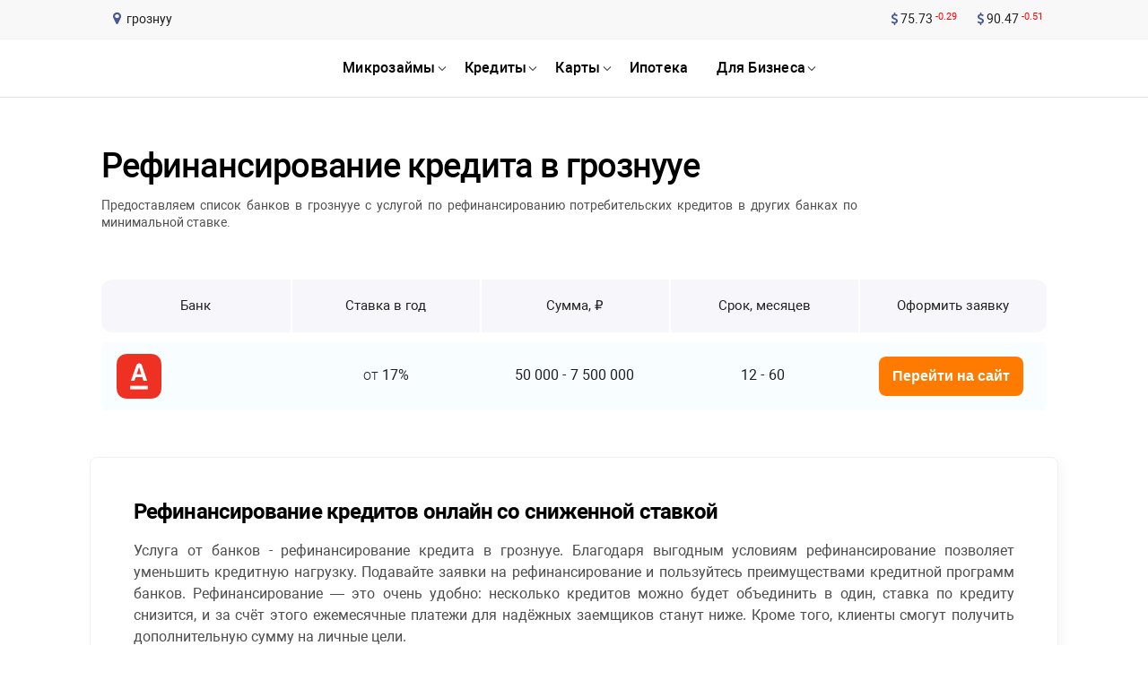

--- FILE ---
content_type: text/html; charset=UTF-8
request_url: https://rusbank.net/offers/refinance-credit/city/groznyy
body_size: 19545
content:
<!DOCTYPE html><html lang="ru"><head><link rel="icon" href="/images/favicon.ico" type="image/x-icon"><title>Рефинансирование кредитов в грознyyе</title><meta name="description" content="Объедините несколько кредитов в один со сниженной ставкой в грознyyе. Ежемесячная нагрузка или общая переплата по рефинансируемому кредиту станут ниже!"><meta http-equiv="Content-Type" content="text/html; charset=utf-8"><meta name="format-detection" content="telephone=no"><meta name="referrer" content="strict-origin-when-cross-origin"><meta http-equiv="X-UA-Compatible" content="IE=edge"><meta name="viewport" content="width=device-width, height=device-height, initial-scale=1.0"><meta name="robots" content="index, follow"><link rel="canonical" href="https://rusbank.net/offers/refinance-credit/city/groznyy"><meta name="yandex-verification" content="60bc821638385352"><meta name="google-site-verification" content="YpRVE6dHlSWrbb7odVy7jtlafJ5Gt_WXRfap7WY29i4"><meta property="og:locale" content="ru_RU"><meta property="og:type" content="website"><meta property="og:description" content="Объедините несколько кредитов в один со сниженной ставкой в грознyyе. Ежемесячная нагрузка или общая переплата по рефинансируемому кредиту станут ниже!"><meta property="og:title" content="Рефинансирование кредитов в грознyyе"><meta property="og:url" content="/offers/refinance-credit/"><style>html,body,div,span,applet,object,iframe,h1,h2,h3,h4,h5,h6,p,blockquote,pre,a,abbr,acronym,address,big,cite,code,del,dfn,em,img,ins,kbd,q,s,samp,small,strike,strong,sub,sup,tt,var,b,u,i,center,dl,dt,dd,ol,ul,li,fieldset,form,label,legend,table,caption,tbody,tfoot,thead,tr,th,td,article,aside,canvas,details,embed,figure,figcaption,footer,header,hgroup,menu,nav,output,ruby,section,summary,time,mark,audio,video{margin:0;padding:0;border:0;-webkit-box-sizing:border-box;box-sizing:border-box;font-size:100%;font:inherit;vertical-align:baseline}:focus{outline:0}article,aside,details,figcaption,figure,footer,header,hgroup,menu,nav,section{display:block}body{line-height:1}ol,ul{list-style:none}blockquote,q{quotes:none}blockquote:before,blockquote:after,q:before,q:after{content:'';content:none}table{border-collapse:collapse;border-spacing:0}input[type=search]::-webkit-search-cancel-button,input[type=search]::-webkit-search-decoration,input[type=search]::-webkit-search-results-button,input[type=search]::-webkit-search-results-decoration{-webkit-appearance:none}input[type=search]{-webkit-box-sizing:content-box;box-sizing:content-box}textarea{overflow:auto;vertical-align:top;resize:vertical}audio:not([controls]){display:none;height:0}[hidden]{display:none}html{font-size:100%;-webkit-text-size-adjust:100%;-ms-text-size-adjust:100%}a:focus{outline:thin dotted}a:active,a:hover{outline:0}img{border:0;-ms-interpolation-mode:bicubic}figure{margin:0}form{margin:0}fieldset{border:1px solid #c0c0c0;margin:0 2px;padding:.35em .625em .75em}button,input,select,textarea{font-size:100%;margin:0;vertical-align:baseline;vertical-align:middle}button,input{line-height:normal}button,select{text-transform:none}button,html input[type="button"],input[type="reset"],input[type="submit"]{cursor:pointer;overflow:visible}button[disabled],html input[disabled]{cursor:default}input[type="checkbox"],input[type="radio"]{-webkit-box-sizing:border-box;box-sizing:border-box;padding:0;height:13px;width:13px}input[type="search"]{-webkit-box-sizing:content-box;box-sizing:content-box}input[type="search"]::-webkit-search-cancel-button,input[type="search"]::-webkit-search-decoration{-webkit-appearance:none}button::-moz-focus-inner,input::-moz-focus-inner{border:0;padding:0}textarea{overflow:auto;vertical-align:top}table{border-collapse:collapse;border-spacing:0}html,button,input,select,textarea{color:#222}::-moz-selection{background:#b3d4fc;text-shadow:none}::selection{background:#b3d4fc;text-shadow:none}img{vertical-align:middle}fieldset{border:0;margin:0;padding:0}textarea{resize:vertical}.chromeframe{margin:.2em 0;background:#ccc;color:#000;padding:.2em 0}@font-face{font-family:'Roboto';src:local('Roboto Thin'),local('Roboto-Thin'),url('/fonts/Robotothin.woff2') format('woff2'),url('/fonts/Robotothin.woff') format('woff'),url('/fonts/Robotothin.ttf') format('truetype');font-weight:100;font-style:normal;font-display:swap}@font-face{font-family:'Roboto';src:local('Roboto Light'),local('Roboto-Light'),url('/fonts/Robotolight.woff2') format('woff2'),url('/fonts/Robotolight.woff') format('woff'),url('/fonts/Robotolight.ttf') format('truetype');font-weight:300;font-style:normal;font-display:swap}@font-face{font-family:'Roboto';src:local('Roboto'),local('Roboto-Regular'),url('/fonts/Roboto.woff2') format('woff2'),url('/fonts/Roboto.woff') format('woff'),url('/fonts/Roboto.ttf') format('truetype');font-weight:400;font-style:normal;font-display:swap}@font-face{font-family:'Roboto';src:local('Roboto Medium'),local('Roboto-Medium'),url('/fonts/Robotomedium.woff2') format('woff2'),url('/fonts/Robotomedium.woff') format('woff'),url('/fonts/Robotomedium.ttf') format('truetype');font-weight:500;font-style:normal;font-display:swap}@font-face{font-family:'Roboto';src:local('Roboto Bold'),local('Roboto-Bold'),url('/fonts/Robotobold.woff2') format('woff2'),url('/fonts/Robotobold.woff') format('woff'),url('/fonts/Robotobold.ttf') format('truetype');font-weight:700;font-style:normal;font-display:swap}@font-face{font-family:'Roboto';src:local('Roboto Black'),local('Roboto-Black'),url('/fonts/Robotoblack.woff2') format('woff2'),url('/fonts/Robotoblack.woff') format('woff'),url('/fonts/Robotoblack.ttf') format('truetype');font-weight:900;font-style:normal;font-display:swap}@font-face{font-family:'FontAwesome';font-display:swap;src:url('/fonts/fontawesome-webfont.eot?v=4.7.0');src:url('/fonts/fontawesome-webfont.eot?#iefix&v=4.7.0') format('embedded-opentype'),url('/fonts/fontawesome-webfont.woff2?v=4.7.0') format('woff2'),url('/fonts/fontawesome-webfont.woff?v=4.7.0') format('woff'),url('/fonts/fontawesome-webfont.ttf?v=4.7.0') format('truetype'),url('/fonts/fontawesome-webfont.svg?v=4.7.0#fontawesomeregular') format('svg');font-weight:normal;font-style:normal}.fa{display:inline-block;font:normal normal normal 14px/1 FontAwesome;font-size:inherit;text-rendering:auto;-webkit-font-smoothing:antialiased;-moz-osx-font-smoothing:grayscale}.fa-lg{font-size:1.33333333em;line-height:.75em;vertical-align:-15%}.fa-2x{font-size:2em}.fa-3x{font-size:3em}.fa-4x{font-size:4em}.fa-5x{font-size:5em}.fa-fw{width:1.28571429em;text-align:center}.fa-ul{padding-left:0;margin-left:2.14285714em;list-style-type:none}.fa-ul>li{position:relative}.fa-li{position:absolute;left:-2.14285714em;width:2.14285714em;top:.14285714em;text-align:center}.fa-li.fa-lg{left:-1.85714286em}.fa-border{padding:.2em .25em .15em;border:solid .08em #eee;border-radius:.1em}.fa-pull-left{float:left}.fa-pull-right{float:right}.fa.fa-pull-left{margin-right:.3em}.fa.fa-pull-right{margin-left:.3em}.pull-right{float:right}.pull-left{float:left}.fa.pull-left{margin-right:.3em}.fa.pull-right{margin-left:.3em}.fa-spin{-webkit-animation:fa-spin 2s infinite linear;animation:fa-spin 2s infinite linear}.fa-pulse{-webkit-animation:fa-spin 1s infinite steps(8);animation:fa-spin 1s infinite steps(8)}@-webkit-keyframes fa-spin{0%{-webkit-transform:rotate(0deg);transform:rotate(0deg)}100%{-webkit-transform:rotate(359deg);transform:rotate(359deg)}}@keyframes fa-spin{0%{-webkit-transform:rotate(0deg);transform:rotate(0deg)}100%{-webkit-transform:rotate(359deg);transform:rotate(359deg)}}.fa-rotate-90{-webkit-transform:rotate(90deg);-ms-transform:rotate(90deg);transform:rotate(90deg)}.fa-rotate-180{-webkit-transform:rotate(180deg);-ms-transform:rotate(180deg);transform:rotate(180deg)}.fa-rotate-270{-webkit-transform:rotate(270deg);-ms-transform:rotate(270deg);transform:rotate(270deg)}.fa-flip-horizontal{-webkit-transform:scale(-1,1);-ms-transform:scale(-1,1);transform:scale(-1,1)}.fa-flip-vertical{-webkit-transform:scale(1,-1);-ms-transform:scale(1,-1);transform:scale(1,-1)}:root .fa-rotate-90,:root .fa-rotate-180,:root .fa-rotate-270,:root .fa-flip-horizontal,:root .fa-flip-vertical{-webkit-filter:none;filter:none}.fa-stack{position:relative;display:inline-block;width:2em;height:2em;line-height:2em;vertical-align:middle}.fa-stack-1x,.fa-stack-2x{position:absolute;left:0;width:100%;text-align:center}.fa-stack-1x{line-height:inherit}.fa-stack-2x{font-size:2em}.fa-inverse{color:#fff}.fa-glass:before{content:"\f000"}.fa-music:before{content:"\f001"}.fa-search:before{content:"\f002"}.fa-envelope-o:before{content:"\f003"}.fa-heart:before{content:"\f004"}.fa-star:before{content:"\f005"}.fa-star-o:before{content:"\f006"}.fa-user:before{content:"\f007"}.fa-film:before{content:"\f008"}.fa-th-large:before{content:"\f009"}.fa-th:before{content:"\f00a"}.fa-th-list:before{content:"\f00b"}.fa-check:before{content:"\f00c"}.fa-remove:before,.fa-close:before,.fa-times:before{content:"\f00d"}.fa-search-plus:before{content:"\f00e"}.fa-search-minus:before{content:"\f010"}.fa-power-off:before{content:"\f011"}.fa-signal:before{content:"\f012"}.fa-gear:before,.fa-cog:before{content:"\f013"}.fa-trash-o:before{content:"\f014"}.fa-home:before{content:"\f015"}.fa-file-o:before{content:"\f016"}.fa-clock-o:before{content:"\f017"}.fa-road:before{content:"\f018"}.fa-download:before{content:"\f019"}.fa-arrow-circle-o-down:before{content:"\f01a"}.fa-arrow-circle-o-up:before{content:"\f01b"}.fa-inbox:before{content:"\f01c"}.fa-play-circle-o:before{content:"\f01d"}.fa-rotate-right:before,.fa-repeat:before{content:"\f01e"}.fa-refresh:before{content:"\f021"}.fa-list-alt:before{content:"\f022"}.fa-lock:before{content:"\f023"}.fa-flag:before{content:"\f024"}.fa-headphones:before{content:"\f025"}.fa-volume-off:before{content:"\f026"}.fa-volume-down:before{content:"\f027"}.fa-volume-up:before{content:"\f028"}.fa-qrcode:before{content:"\f029"}.fa-barcode:before{content:"\f02a"}.fa-tag:before{content:"\f02b"}.fa-tags:before{content:"\f02c"}.fa-book:before{content:"\f02d"}.fa-bookmark:before{content:"\f02e"}.fa-print:before{content:"\f02f"}.fa-camera:before{content:"\f030"}.fa-font:before{content:"\f031"}.fa-bold:before{content:"\f032"}.fa-italic:before{content:"\f033"}.fa-text-height:before{content:"\f034"}.fa-text-width:before{content:"\f035"}.fa-align-left:before{content:"\f036"}.fa-align-center:before{content:"\f037"}.fa-align-right:before{content:"\f038"}.fa-align-justify:before{content:"\f039"}.fa-list:before{content:"\f03a"}.fa-dedent:before,.fa-outdent:before{content:"\f03b"}.fa-indent:before{content:"\f03c"}.fa-video-camera:before{content:"\f03d"}.fa-photo:before,.fa-image:before,.fa-picture-o:before{content:"\f03e"}.fa-pencil:before{content:"\f040"}.fa-map-marker:before{content:"\f041"}.fa-adjust:before{content:"\f042"}.fa-tint:before{content:"\f043"}.fa-edit:before,.fa-pencil-square-o:before{content:"\f044"}.fa-share-square-o:before{content:"\f045"}.fa-check-square-o:before{content:"\f046"}.fa-arrows:before{content:"\f047"}.fa-step-backward:before{content:"\f048"}.fa-fast-backward:before{content:"\f049"}.fa-backward:before{content:"\f04a"}.fa-play:before{content:"\f04b"}.fa-pause:before{content:"\f04c"}.fa-stop:before{content:"\f04d"}.fa-forward:before{content:"\f04e"}.fa-fast-forward:before{content:"\f050"}.fa-step-forward:before{content:"\f051"}.fa-eject:before{content:"\f052"}.fa-chevron-left:before{content:"\f053"}.fa-chevron-right:before{content:"\f054"}.fa-plus-circle:before{content:"\f055"}.fa-minus-circle:before{content:"\f056"}.fa-times-circle:before{content:"\f057"}.fa-check-circle:before{content:"\f058"}.fa-question-circle:before{content:"\f059"}.fa-info-circle:before{content:"\f05a"}.fa-crosshairs:before{content:"\f05b"}.fa-times-circle-o:before{content:"\f05c"}.fa-check-circle-o:before{content:"\f05d"}.fa-ban:before{content:"\f05e"}.fa-arrow-left:before{content:"\f060"}.fa-arrow-right:before{content:"\f061"}.fa-arrow-up:before{content:"\f062"}.fa-arrow-down:before{content:"\f063"}.fa-mail-forward:before,.fa-share:before{content:"\f064"}.fa-expand:before{content:"\f065"}.fa-compress:before{content:"\f066"}.fa-plus:before{content:"\f067"}.fa-minus:before{content:"\f068"}.fa-asterisk:before{content:"\f069"}.fa-exclamation-circle:before{content:"\f06a"}.fa-gift:before{content:"\f06b"}.fa-leaf:before{content:"\f06c"}.fa-fire:before{content:"\f06d"}.fa-eye:before{content:"\f06e"}.fa-eye-slash:before{content:"\f070"}.fa-warning:before,.fa-exclamation-triangle:before{content:"\f071"}.fa-plane:before{content:"\f072"}.fa-calendar:before{content:"\f073"}.fa-random:before{content:"\f074"}.fa-comment:before{content:"\f075"}.fa-magnet:before{content:"\f076"}.fa-chevron-up:before{content:"\f077"}.fa-chevron-down:before{content:"\f078"}.fa-retweet:before{content:"\f079"}.fa-shopping-cart:before{content:"\f07a"}.fa-folder:before{content:"\f07b"}.fa-folder-open:before{content:"\f07c"}.fa-arrows-v:before{content:"\f07d"}.fa-arrows-h:before{content:"\f07e"}.fa-bar-chart-o:before,.fa-bar-chart:before{content:"\f080"}.fa-twitter-square:before{content:"\f081"}.fa-facebook-square:before{content:"\f082"}.fa-camera-retro:before{content:"\f083"}.fa-key:before{content:"\f084"}.fa-gears:before,.fa-cogs:before{content:"\f085"}.fa-comments:before{content:"\f086"}.fa-thumbs-o-up:before{content:"\f087"}.fa-thumbs-o-down:before{content:"\f088"}.fa-star-half:before{content:"\f089"}.fa-heart-o:before{content:"\f08a"}.fa-sign-out:before{content:"\f08b"}.fa-linkedin-square:before{content:"\f08c"}.fa-thumb-tack:before{content:"\f08d"}.fa-external-link:before{content:"\f08e"}.fa-sign-in:before{content:"\f090"}.fa-trophy:before{content:"\f091"}.fa-github-square:before{content:"\f092"}.fa-upload:before{content:"\f093"}.fa-lemon-o:before{content:"\f094"}.fa-phone:before{content:"\f095"}.fa-square-o:before{content:"\f096"}.fa-bookmark-o:before{content:"\f097"}.fa-phone-square:before{content:"\f098"}.fa-twitter:before{content:"\f099"}.fa-facebook-f:before,.fa-facebook:before{content:"\f09a"}.fa-github:before{content:"\f09b"}.fa-unlock:before{content:"\f09c"}.fa-credit-card:before{content:"\f09d"}.fa-feed:before,.fa-rss:before{content:"\f09e"}.fa-hdd-o:before{content:"\f0a0"}.fa-bullhorn:before{content:"\f0a1"}.fa-bell:before{content:"\f0f3"}.fa-certificate:before{content:"\f0a3"}.fa-hand-o-right:before{content:"\f0a4"}.fa-hand-o-left:before{content:"\f0a5"}.fa-hand-o-up:before{content:"\f0a6"}.fa-hand-o-down:before{content:"\f0a7"}.fa-arrow-circle-left:before{content:"\f0a8"}.fa-arrow-circle-right:before{content:"\f0a9"}.fa-arrow-circle-up:before{content:"\f0aa"}.fa-arrow-circle-down:before{content:"\f0ab"}.fa-globe:before{content:"\f0ac"}.fa-wrench:before{content:"\f0ad"}.fa-tasks:before{content:"\f0ae"}.fa-filter:before{content:"\f0b0"}.fa-briefcase:before{content:"\f0b1"}.fa-arrows-alt:before{content:"\f0b2"}.fa-group:before,.fa-users:before{content:"\f0c0"}.fa-chain:before,.fa-link:before{content:"\f0c1"}.fa-cloud:before{content:"\f0c2"}.fa-flask:before{content:"\f0c3"}.fa-cut:before,.fa-scissors:before{content:"\f0c4"}.fa-copy:before,.fa-files-o:before{content:"\f0c5"}.fa-paperclip:before{content:"\f0c6"}.fa-save:before,.fa-floppy-o:before{content:"\f0c7"}.fa-square:before{content:"\f0c8"}.fa-navicon:before,.fa-reorder:before,.fa-bars:before{content:"\f0c9"}.fa-list-ul:before{content:"\f0ca"}.fa-list-ol:before{content:"\f0cb"}.fa-strikethrough:before{content:"\f0cc"}.fa-underline:before{content:"\f0cd"}.fa-table:before{content:"\f0ce"}.fa-magic:before{content:"\f0d0"}.fa-truck:before{content:"\f0d1"}.fa-pinterest:before{content:"\f0d2"}.fa-pinterest-square:before{content:"\f0d3"}.fa-google-plus-square:before{content:"\f0d4"}.fa-google-plus:before{content:"\f0d5"}.fa-money:before{content:"\f0d6"}.fa-caret-down:before{content:"\f0d7"}.fa-caret-up:before{content:"\f0d8"}.fa-caret-left:before{content:"\f0d9"}.fa-caret-right:before{content:"\f0da"}.fa-columns:before{content:"\f0db"}.fa-unsorted:before,.fa-sort:before{content:"\f0dc"}.fa-sort-down:before,.fa-sort-desc:before{content:"\f0dd"}.fa-sort-up:before,.fa-sort-asc:before{content:"\f0de"}.fa-envelope:before{content:"\f0e0"}.fa-linkedin:before{content:"\f0e1"}.fa-rotate-left:before,.fa-undo:before{content:"\f0e2"}.fa-legal:before,.fa-gavel:before{content:"\f0e3"}.fa-dashboard:before,.fa-tachometer:before{content:"\f0e4"}.fa-comment-o:before{content:"\f0e5"}.fa-comments-o:before{content:"\f0e6"}.fa-flash:before,.fa-bolt:before{content:"\f0e7"}.fa-sitemap:before{content:"\f0e8"}.fa-umbrella:before{content:"\f0e9"}.fa-paste:before,.fa-clipboard:before{content:"\f0ea"}.fa-lightbulb-o:before{content:"\f0eb"}.fa-exchange:before{content:"\f0ec"}.fa-cloud-download:before{content:"\f0ed"}.fa-cloud-upload:before{content:"\f0ee"}.fa-user-md:before{content:"\f0f0"}.fa-stethoscope:before{content:"\f0f1"}.fa-suitcase:before{content:"\f0f2"}.fa-bell-o:before{content:"\f0a2"}.fa-coffee:before{content:"\f0f4"}.fa-cutlery:before{content:"\f0f5"}.fa-file-text-o:before{content:"\f0f6"}.fa-building-o:before{content:"\f0f7"}.fa-hospital-o:before{content:"\f0f8"}.fa-ambulance:before{content:"\f0f9"}.fa-medkit:before{content:"\f0fa"}.fa-fighter-jet:before{content:"\f0fb"}.fa-beer:before{content:"\f0fc"}.fa-h-square:before{content:"\f0fd"}.fa-plus-square:before{content:"\f0fe"}.fa-angle-double-left:before{content:"\f100"}.fa-angle-double-right:before{content:"\f101"}.fa-angle-double-up:before{content:"\f102"}.fa-angle-double-down:before{content:"\f103"}.fa-angle-left:before{content:"\f104"}.fa-angle-right:before{content:"\f105"}.fa-angle-up:before{content:"\f106"}.fa-angle-down:before{content:"\f107"}.fa-desktop:before{content:"\f108"}.fa-laptop:before{content:"\f109"}.fa-tablet:before{content:"\f10a"}.fa-mobile-phone:before,.fa-mobile:before{content:"\f10b"}.fa-circle-o:before{content:"\f10c"}.fa-quote-left:before{content:"\f10d"}.fa-quote-right:before{content:"\f10e"}.fa-spinner:before{content:"\f110"}.fa-circle:before{content:"\f111"}.fa-mail-reply:before,.fa-reply:before{content:"\f112"}.fa-github-alt:before{content:"\f113"}.fa-folder-o:before{content:"\f114"}.fa-folder-open-o:before{content:"\f115"}.fa-smile-o:before{content:"\f118"}.fa-frown-o:before{content:"\f119"}.fa-meh-o:before{content:"\f11a"}.fa-gamepad:before{content:"\f11b"}.fa-keyboard-o:before{content:"\f11c"}.fa-flag-o:before{content:"\f11d"}.fa-flag-checkered:before{content:"\f11e"}.fa-terminal:before{content:"\f120"}.fa-code:before{content:"\f121"}.fa-mail-reply-all:before,.fa-reply-all:before{content:"\f122"}.fa-star-half-empty:before,.fa-star-half-full:before,.fa-star-half-o:before{content:"\f123"}.fa-location-arrow:before{content:"\f124"}.fa-crop:before{content:"\f125"}.fa-code-fork:before{content:"\f126"}.fa-unlink:before,.fa-chain-broken:before{content:"\f127"}.fa-question:before{content:"\f128"}.fa-info:before{content:"\f129"}.fa-exclamation:before{content:"\f12a"}.fa-superscript:before{content:"\f12b"}.fa-subscript:before{content:"\f12c"}.fa-eraser:before{content:"\f12d"}.fa-puzzle-piece:before{content:"\f12e"}.fa-microphone:before{content:"\f130"}.fa-microphone-slash:before{content:"\f131"}.fa-shield:before{content:"\f132"}.fa-calendar-o:before{content:"\f133"}.fa-fire-extinguisher:before{content:"\f134"}.fa-rocket:before{content:"\f135"}.fa-maxcdn:before{content:"\f136"}.fa-chevron-circle-left:before{content:"\f137"}.fa-chevron-circle-right:before{content:"\f138"}.fa-chevron-circle-up:before{content:"\f139"}.fa-chevron-circle-down:before{content:"\f13a"}.fa-html5:before{content:"\f13b"}.fa-css3:before{content:"\f13c"}.fa-anchor:before{content:"\f13d"}.fa-unlock-alt:before{content:"\f13e"}.fa-bullseye:before{content:"\f140"}.fa-ellipsis-h:before{content:"\f141"}.fa-ellipsis-v:before{content:"\f142"}.fa-rss-square:before{content:"\f143"}.fa-play-circle:before{content:"\f144"}.fa-ticket:before{content:"\f145"}.fa-minus-square:before{content:"\f146"}.fa-minus-square-o:before{content:"\f147"}.fa-level-up:before{content:"\f148"}.fa-level-down:before{content:"\f149"}.fa-check-square:before{content:"\f14a"}.fa-pencil-square:before{content:"\f14b"}.fa-external-link-square:before{content:"\f14c"}.fa-share-square:before{content:"\f14d"}.fa-compass:before{content:"\f14e"}.fa-toggle-down:before,.fa-caret-square-o-down:before{content:"\f150"}.fa-toggle-up:before,.fa-caret-square-o-up:before{content:"\f151"}.fa-toggle-right:before,.fa-caret-square-o-right:before{content:"\f152"}.fa-euro:before,.fa-eur:before{content:"\f153"}.fa-gbp:before{content:"\f154"}.fa-dollar:before,.fa-usd:before{content:"\f155"}.fa-rupee:before,.fa-inr:before{content:"\f156"}.fa-cny:before,.fa-rmb:before,.fa-yen:before,.fa-jpy:before{content:"\f157"}.fa-ruble:before,.fa-rouble:before,.fa-rub:before{content:"\f158"}.fa-won:before,.fa-krw:before{content:"\f159"}.fa-bitcoin:before,.fa-btc:before{content:"\f15a"}.fa-file:before{content:"\f15b"}.fa-file-text:before{content:"\f15c"}.fa-sort-alpha-asc:before{content:"\f15d"}.fa-sort-alpha-desc:before{content:"\f15e"}.fa-sort-amount-asc:before{content:"\f160"}.fa-sort-amount-desc:before{content:"\f161"}.fa-sort-numeric-asc:before{content:"\f162"}.fa-sort-numeric-desc:before{content:"\f163"}.fa-thumbs-up:before{content:"\f164"}.fa-thumbs-down:before{content:"\f165"}.fa-youtube-square:before{content:"\f166"}.fa-youtube:before{content:"\f167"}.fa-xing:before{content:"\f168"}.fa-xing-square:before{content:"\f169"}.fa-youtube-play:before{content:"\f16a"}.fa-dropbox:before{content:"\f16b"}.fa-stack-overflow:before{content:"\f16c"}.fa-instagram:before{content:"\f16d"}.fa-flickr:before{content:"\f16e"}.fa-adn:before{content:"\f170"}.fa-bitbucket:before{content:"\f171"}.fa-bitbucket-square:before{content:"\f172"}.fa-tumblr:before{content:"\f173"}.fa-tumblr-square:before{content:"\f174"}.fa-long-arrow-down:before{content:"\f175"}.fa-long-arrow-up:before{content:"\f176"}.fa-long-arrow-left:before{content:"\f177"}.fa-long-arrow-right:before{content:"\f178"}.fa-apple:before{content:"\f179"}.fa-windows:before{content:"\f17a"}.fa-android:before{content:"\f17b"}.fa-linux:before{content:"\f17c"}.fa-dribbble:before{content:"\f17d"}.fa-skype:before{content:"\f17e"}.fa-foursquare:before{content:"\f180"}.fa-trello:before{content:"\f181"}.fa-female:before{content:"\f182"}.fa-male:before{content:"\f183"}.fa-gittip:before,.fa-gratipay:before{content:"\f184"}.fa-sun-o:before{content:"\f185"}.fa-moon-o:before{content:"\f186"}.fa-archive:before{content:"\f187"}.fa-bug:before{content:"\f188"}.fa-vk:before{content:"\f189"}.fa-weibo:before{content:"\f18a"}.fa-renren:before{content:"\f18b"}.fa-pagelines:before{content:"\f18c"}.fa-stack-exchange:before{content:"\f18d"}.fa-arrow-circle-o-right:before{content:"\f18e"}.fa-arrow-circle-o-left:before{content:"\f190"}.fa-toggle-left:before,.fa-caret-square-o-left:before{content:"\f191"}.fa-dot-circle-o:before{content:"\f192"}.fa-wheelchair:before{content:"\f193"}.fa-vimeo-square:before{content:"\f194"}.fa-turkish-lira:before,.fa-try:before{content:"\f195"}.fa-plus-square-o:before{content:"\f196"}.fa-space-shuttle:before{content:"\f197"}.fa-slack:before{content:"\f198"}.fa-envelope-square:before{content:"\f199"}.fa-wordpress:before{content:"\f19a"}.fa-openid:before{content:"\f19b"}.fa-institution:before,.fa-bank:before,.fa-university:before{content:"\f19c"}.fa-mortar-board:before,.fa-graduation-cap:before{content:"\f19d"}.fa-yahoo:before{content:"\f19e"}.fa-google:before{content:"\f1a0"}.fa-reddit:before{content:"\f1a1"}.fa-reddit-square:before{content:"\f1a2"}.fa-stumbleupon-circle:before{content:"\f1a3"}.fa-stumbleupon:before{content:"\f1a4"}.fa-delicious:before{content:"\f1a5"}.fa-digg:before{content:"\f1a6"}.fa-pied-piper-pp:before{content:"\f1a7"}.fa-pied-piper-alt:before{content:"\f1a8"}.fa-drupal:before{content:"\f1a9"}.fa-joomla:before{content:"\f1aa"}.fa-language:before{content:"\f1ab"}.fa-fax:before{content:"\f1ac"}.fa-building:before{content:"\f1ad"}.fa-child:before{content:"\f1ae"}.fa-paw:before{content:"\f1b0"}.fa-spoon:before{content:"\f1b1"}.fa-cube:before{content:"\f1b2"}.fa-cubes:before{content:"\f1b3"}.fa-behance:before{content:"\f1b4"}.fa-behance-square:before{content:"\f1b5"}.fa-steam:before{content:"\f1b6"}.fa-steam-square:before{content:"\f1b7"}.fa-recycle:before{content:"\f1b8"}.fa-automobile:before,.fa-car:before{content:"\f1b9"}.fa-cab:before,.fa-taxi:before{content:"\f1ba"}.fa-tree:before{content:"\f1bb"}.fa-spotify:before{content:"\f1bc"}.fa-deviantart:before{content:"\f1bd"}.fa-soundcloud:before{content:"\f1be"}.fa-database:before{content:"\f1c0"}.fa-file-pdf-o:before{content:"\f1c1"}.fa-file-word-o:before{content:"\f1c2"}.fa-file-excel-o:before{content:"\f1c3"}.fa-file-powerpoint-o:before{content:"\f1c4"}.fa-file-photo-o:before,.fa-file-picture-o:before,.fa-file-image-o:before{content:"\f1c5"}.fa-file-zip-o:before,.fa-file-archive-o:before{content:"\f1c6"}.fa-file-sound-o:before,.fa-file-audio-o:before{content:"\f1c7"}.fa-file-movie-o:before,.fa-file-video-o:before{content:"\f1c8"}.fa-file-code-o:before{content:"\f1c9"}.fa-vine:before{content:"\f1ca"}.fa-codepen:before{content:"\f1cb"}.fa-jsfiddle:before{content:"\f1cc"}.fa-life-bouy:before,.fa-life-buoy:before,.fa-life-saver:before,.fa-support:before,.fa-life-ring:before{content:"\f1cd"}.fa-circle-o-notch:before{content:"\f1ce"}.fa-ra:before,.fa-resistance:before,.fa-rebel:before{content:"\f1d0"}.fa-ge:before,.fa-empire:before{content:"\f1d1"}.fa-git-square:before{content:"\f1d2"}.fa-git:before{content:"\f1d3"}.fa-y-combinator-square:before,.fa-yc-square:before,.fa-hacker-news:before{content:"\f1d4"}.fa-tencent-weibo:before{content:"\f1d5"}.fa-qq:before{content:"\f1d6"}.fa-wechat:before,.fa-weixin:before{content:"\f1d7"}.fa-send:before,.fa-paper-plane:before{content:"\f1d8"}.fa-send-o:before,.fa-paper-plane-o:before{content:"\f1d9"}.fa-history:before{content:"\f1da"}.fa-circle-thin:before{content:"\f1db"}.fa-header:before{content:"\f1dc"}.fa-paragraph:before{content:"\f1dd"}.fa-sliders:before{content:"\f1de"}.fa-share-alt:before{content:"\f1e0"}.fa-share-alt-square:before{content:"\f1e1"}.fa-bomb:before{content:"\f1e2"}.fa-soccer-ball-o:before,.fa-futbol-o:before{content:"\f1e3"}.fa-tty:before{content:"\f1e4"}.fa-binoculars:before{content:"\f1e5"}.fa-plug:before{content:"\f1e6"}.fa-slideshare:before{content:"\f1e7"}.fa-twitch:before{content:"\f1e8"}.fa-yelp:before{content:"\f1e9"}.fa-newspaper-o:before{content:"\f1ea"}.fa-wifi:before{content:"\f1eb"}.fa-calculator:before{content:"\f1ec"}.fa-paypal:before{content:"\f1ed"}.fa-google-wallet:before{content:"\f1ee"}.fa-cc-visa:before{content:"\f1f0"}.fa-cc-mastercard:before{content:"\f1f1"}.fa-cc-discover:before{content:"\f1f2"}.fa-cc-amex:before{content:"\f1f3"}.fa-cc-paypal:before{content:"\f1f4"}.fa-cc-stripe:before{content:"\f1f5"}.fa-bell-slash:before{content:"\f1f6"}.fa-bell-slash-o:before{content:"\f1f7"}.fa-trash:before{content:"\f1f8"}.fa-copyright:before{content:"\f1f9"}.fa-at:before{content:"\f1fa"}.fa-eyedropper:before{content:"\f1fb"}.fa-paint-brush:before{content:"\f1fc"}.fa-birthday-cake:before{content:"\f1fd"}.fa-area-chart:before{content:"\f1fe"}.fa-pie-chart:before{content:"\f200"}.fa-line-chart:before{content:"\f201"}.fa-lastfm:before{content:"\f202"}.fa-lastfm-square:before{content:"\f203"}.fa-toggle-off:before{content:"\f204"}.fa-toggle-on:before{content:"\f205"}.fa-bicycle:before{content:"\f206"}.fa-bus:before{content:"\f207"}.fa-ioxhost:before{content:"\f208"}.fa-angellist:before{content:"\f209"}.fa-cc:before{content:"\f20a"}.fa-shekel:before,.fa-sheqel:before,.fa-ils:before{content:"\f20b"}.fa-meanpath:before{content:"\f20c"}.fa-buysellads:before{content:"\f20d"}.fa-connectdevelop:before{content:"\f20e"}.fa-dashcube:before{content:"\f210"}.fa-forumbee:before{content:"\f211"}.fa-leanpub:before{content:"\f212"}.fa-sellsy:before{content:"\f213"}.fa-shirtsinbulk:before{content:"\f214"}.fa-simplybuilt:before{content:"\f215"}.fa-skyatlas:before{content:"\f216"}.fa-cart-plus:before{content:"\f217"}.fa-cart-arrow-down:before{content:"\f218"}.fa-diamond:before{content:"\f219"}.fa-ship:before{content:"\f21a"}.fa-user-secret:before{content:"\f21b"}.fa-motorcycle:before{content:"\f21c"}.fa-street-view:before{content:"\f21d"}.fa-heartbeat:before{content:"\f21e"}.fa-venus:before{content:"\f221"}.fa-mars:before{content:"\f222"}.fa-mercury:before{content:"\f223"}.fa-intersex:before,.fa-transgender:before{content:"\f224"}.fa-transgender-alt:before{content:"\f225"}.fa-venus-double:before{content:"\f226"}.fa-mars-double:before{content:"\f227"}.fa-venus-mars:before{content:"\f228"}.fa-mars-stroke:before{content:"\f229"}.fa-mars-stroke-v:before{content:"\f22a"}.fa-mars-stroke-h:before{content:"\f22b"}.fa-neuter:before{content:"\f22c"}.fa-genderless:before{content:"\f22d"}.fa-facebook-official:before{content:"\f230"}.fa-pinterest-p:before{content:"\f231"}.fa-whatsapp:before{content:"\f232"}.fa-server:before{content:"\f233"}.fa-user-plus:before{content:"\f234"}.fa-user-times:before{content:"\f235"}.fa-hotel:before,.fa-bed:before{content:"\f236"}.fa-viacoin:before{content:"\f237"}.fa-train:before{content:"\f238"}.fa-subway:before{content:"\f239"}.fa-medium:before{content:"\f23a"}.fa-yc:before,.fa-y-combinator:before{content:"\f23b"}.fa-optin-monster:before{content:"\f23c"}.fa-opencart:before{content:"\f23d"}.fa-expeditedssl:before{content:"\f23e"}.fa-battery-4:before,.fa-battery:before,.fa-battery-full:before{content:"\f240"}.fa-battery-3:before,.fa-battery-three-quarters:before{content:"\f241"}.fa-battery-2:before,.fa-battery-half:before{content:"\f242"}.fa-battery-1:before,.fa-battery-quarter:before{content:"\f243"}.fa-battery-0:before,.fa-battery-empty:before{content:"\f244"}.fa-mouse-pointer:before{content:"\f245"}.fa-i-cursor:before{content:"\f246"}.fa-object-group:before{content:"\f247"}.fa-object-ungroup:before{content:"\f248"}.fa-sticky-note:before{content:"\f249"}.fa-sticky-note-o:before{content:"\f24a"}.fa-cc-jcb:before{content:"\f24b"}.fa-cc-diners-club:before{content:"\f24c"}.fa-clone:before{content:"\f24d"}.fa-balance-scale:before{content:"\f24e"}.fa-hourglass-o:before{content:"\f250"}.fa-hourglass-1:before,.fa-hourglass-start:before{content:"\f251"}.fa-hourglass-2:before,.fa-hourglass-half:before{content:"\f252"}.fa-hourglass-3:before,.fa-hourglass-end:before{content:"\f253"}.fa-hourglass:before{content:"\f254"}.fa-hand-grab-o:before,.fa-hand-rock-o:before{content:"\f255"}.fa-hand-stop-o:before,.fa-hand-paper-o:before{content:"\f256"}.fa-hand-scissors-o:before{content:"\f257"}.fa-hand-lizard-o:before{content:"\f258"}.fa-hand-spock-o:before{content:"\f259"}.fa-hand-pointer-o:before{content:"\f25a"}.fa-hand-peace-o:before{content:"\f25b"}.fa-trademark:before{content:"\f25c"}.fa-registered:before{content:"\f25d"}.fa-creative-commons:before{content:"\f25e"}.fa-gg:before{content:"\f260"}.fa-gg-circle:before{content:"\f261"}.fa-tripadvisor:before{content:"\f262"}.fa-odnoklassniki:before{content:"\f263"}.fa-odnoklassniki-square:before{content:"\f264"}.fa-get-pocket:before{content:"\f265"}.fa-wikipedia-w:before{content:"\f266"}.fa-safari:before{content:"\f267"}.fa-chrome:before{content:"\f268"}.fa-firefox:before{content:"\f269"}.fa-opera:before{content:"\f26a"}.fa-internet-explorer:before{content:"\f26b"}.fa-tv:before,.fa-television:before{content:"\f26c"}.fa-contao:before{content:"\f26d"}.fa-500px:before{content:"\f26e"}.fa-amazon:before{content:"\f270"}.fa-calendar-plus-o:before{content:"\f271"}.fa-calendar-minus-o:before{content:"\f272"}.fa-calendar-times-o:before{content:"\f273"}.fa-calendar-check-o:before{content:"\f274"}.fa-industry:before{content:"\f275"}.fa-map-pin:before{content:"\f276"}.fa-map-signs:before{content:"\f277"}.fa-map-o:before{content:"\f278"}.fa-map:before{content:"\f279"}.fa-commenting:before{content:"\f27a"}.fa-commenting-o:before{content:"\f27b"}.fa-houzz:before{content:"\f27c"}.fa-vimeo:before{content:"\f27d"}.fa-black-tie:before{content:"\f27e"}.fa-fonticons:before{content:"\f280"}.fa-reddit-alien:before{content:"\f281"}.fa-edge:before{content:"\f282"}.fa-credit-card-alt:before{content:"\f283"}.fa-codiepie:before{content:"\f284"}.fa-modx:before{content:"\f285"}.fa-fort-awesome:before{content:"\f286"}.fa-usb:before{content:"\f287"}.fa-product-hunt:before{content:"\f288"}.fa-mixcloud:before{content:"\f289"}.fa-scribd:before{content:"\f28a"}.fa-pause-circle:before{content:"\f28b"}.fa-pause-circle-o:before{content:"\f28c"}.fa-stop-circle:before{content:"\f28d"}.fa-stop-circle-o:before{content:"\f28e"}.fa-shopping-bag:before{content:"\f290"}.fa-shopping-basket:before{content:"\f291"}.fa-hashtag:before{content:"\f292"}.fa-bluetooth:before{content:"\f293"}.fa-bluetooth-b:before{content:"\f294"}.fa-percent:before{content:"\f295"}.fa-gitlab:before{content:"\f296"}.fa-wpbeginner:before{content:"\f297"}.fa-wpforms:before{content:"\f298"}.fa-envira:before{content:"\f299"}.fa-universal-access:before{content:"\f29a"}.fa-wheelchair-alt:before{content:"\f29b"}.fa-question-circle-o:before{content:"\f29c"}.fa-blind:before{content:"\f29d"}.fa-audio-description:before{content:"\f29e"}.fa-volume-control-phone:before{content:"\f2a0"}.fa-braille:before{content:"\f2a1"}.fa-assistive-listening-systems:before{content:"\f2a2"}.fa-asl-interpreting:before,.fa-american-sign-language-interpreting:before{content:"\f2a3"}.fa-deafness:before,.fa-hard-of-hearing:before,.fa-deaf:before{content:"\f2a4"}.fa-glide:before{content:"\f2a5"}.fa-glide-g:before{content:"\f2a6"}.fa-signing:before,.fa-sign-language:before{content:"\f2a7"}.fa-low-vision:before{content:"\f2a8"}.fa-viadeo:before{content:"\f2a9"}.fa-viadeo-square:before{content:"\f2aa"}.fa-snapchat:before{content:"\f2ab"}.fa-snapchat-ghost:before{content:"\f2ac"}.fa-snapchat-square:before{content:"\f2ad"}.fa-pied-piper:before{content:"\f2ae"}.fa-first-order:before{content:"\f2b0"}.fa-yoast:before{content:"\f2b1"}.fa-themeisle:before{content:"\f2b2"}.fa-google-plus-circle:before,.fa-google-plus-official:before{content:"\f2b3"}.fa-fa:before,.fa-font-awesome:before{content:"\f2b4"}.fa-handshake-o:before{content:"\f2b5"}.fa-envelope-open:before{content:"\f2b6"}.fa-envelope-open-o:before{content:"\f2b7"}.fa-linode:before{content:"\f2b8"}.fa-address-book:before{content:"\f2b9"}.fa-address-book-o:before{content:"\f2ba"}.fa-vcard:before,.fa-address-card:before{content:"\f2bb"}.fa-vcard-o:before,.fa-address-card-o:before{content:"\f2bc"}.fa-user-circle:before{content:"\f2bd"}.fa-user-circle-o:before{content:"\f2be"}.fa-user-o:before{content:"\f2c0"}.fa-id-badge:before{content:"\f2c1"}.fa-drivers-license:before,.fa-id-card:before{content:"\f2c2"}.fa-drivers-license-o:before,.fa-id-card-o:before{content:"\f2c3"}.fa-quora:before{content:"\f2c4"}.fa-free-code-camp:before{content:"\f2c5"}.fa-telegram:before{content:"\f2c6"}.fa-thermometer-4:before,.fa-thermometer:before,.fa-thermometer-full:before{content:"\f2c7"}.fa-thermometer-3:before,.fa-thermometer-three-quarters:before{content:"\f2c8"}.fa-thermometer-2:before,.fa-thermometer-half:before{content:"\f2c9"}.fa-thermometer-1:before,.fa-thermometer-quarter:before{content:"\f2ca"}.fa-thermometer-0:before,.fa-thermometer-empty:before{content:"\f2cb"}.fa-shower:before{content:"\f2cc"}.fa-bathtub:before,.fa-s15:before,.fa-bath:before{content:"\f2cd"}.fa-podcast:before{content:"\f2ce"}.fa-window-maximize:before{content:"\f2d0"}.fa-window-minimize:before{content:"\f2d1"}.fa-window-restore:before{content:"\f2d2"}.fa-times-rectangle:before,.fa-window-close:before{content:"\f2d3"}.fa-times-rectangle-o:before,.fa-window-close-o:before{content:"\f2d4"}.fa-bandcamp:before{content:"\f2d5"}.fa-grav:before{content:"\f2d6"}.fa-etsy:before{content:"\f2d7"}.fa-imdb:before{content:"\f2d8"}.fa-ravelry:before{content:"\f2d9"}.fa-eercast:before{content:"\f2da"}.fa-microchip:before{content:"\f2db"}.fa-snowflake-o:before{content:"\f2dc"}.fa-superpowers:before{content:"\f2dd"}.fa-wpexplorer:before{content:"\f2de"}.fa-meetup:before{content:"\f2e0"}.bold{font-weight:600}.sr-only{position:absolute;width:1px;height:1px;padding:0;margin:-1px;overflow:hidden;clip:rect(0,0,0,0);border:0}.sr-only-focusable:active,.sr-only-focusable:focus{position:static;width:auto;height:auto;margin:0;overflow:visible;clip:auto}.nav__line{text-align:center}.nav__line>li{display:inline-block}.nav__line>li+li{margin-left:2em}.nav__line>li>a{display:block;letter-spacing:.03em;text-decoration:none;-webkit-transition:.15s;-o-transition:.15s;transition:.15s}.nav__line>li:hover>a,.nav__line>li:hover{color:#5f5f5f;cursor:pointer;-webkit-transition-duration:.15s;-o-transition-duration:.15s;transition-duration:.15s}.nav__subitem{display:none;-webkit-box-shadow:0 8px 16px rgba(0,0,0,.1);box-shadow:0 8px 16px rgba(0,0,0,.1);background-color:#fff;position:absolute;z-index:33}.nav__subitem>li>a{padding:.5em 1.5em}.nav__subitem>li>a,.nav__subitem>li{display:block;text-align:left;text-decoration:none}.nav__subitem li:hover{background-color:#f8f8f8;border-radius:8px}.subitem__label:hover::before,.subitem__label:hover::after{background-color:#5f5f5f}.subitem__label::before,.subitem__label::after{content:'';position:absolute;top:1.25em;display:block;width:6px;height:1px;background-color:#202020;-webkit-transition-duration:.15s;-o-transition-duration:.15s;transition-duration:.15s}.subitem__label::before{right:-0.75rem;-webkit-transform:rotate(-45deg);-ms-transform:rotate(-45deg);transform:rotate(-45deg)}.subitem__label::after{right:-0.5rem;-webkit-transform:rotate(45deg);-ms-transform:rotate(45deg);transform:rotate(45deg)}.is_open__hover::after{border-color:#5f5f5f transparent transparent}.is_open::before{top:1.25em;-webkit-transform:rotate(45deg);-ms-transform:rotate(45deg);transform:rotate(45deg)}.is_open::after{top:1.25em;-webkit-transform:rotate(-45deg);-ms-transform:rotate(-45deg);transform:rotate(-45deg)}.is_open{display:block}.geo_location_name .city,.geo_location_name .area{color:#202020;font-size:.875em;margin-left:.375em}.geo_location_name span>i{color:#475993}.geo_location_name .city:hover{border-bottom:1px solid #f07c29;cursor:pointer}.geo_location_name>span:hover i{color:#f07c29}.geo__location__wrap{border:1px solid #e7e7e7;border-radius:15px;padding:.75rem .9375rem;position:absolute;top:2.3em;left:-0.01em;min-width:260px}.geo__location__subitem>li{color:#202020;font-size:1em;font-weight:400;padding:.6em 1.2em;line-height:1.5;text-transform:none}.geo__location__subitem>li:hover{cursor:pointer}.geo__location__subitem .find_location{text-align:center;padding:.6em 0 1.1em 0}.geo__location__subitem .find_location:nth-child(1):hover{background-color:#fff}.geo__scroll{max-height:200px;overflow:auto}.geo__scroll::-webkit-scrollbar{width:.625em}.geo__scroll::-webkit-scrollbar-thumb{background:#566473;border-radius:.3125em;height:3em;margin-right:.3125em;opacity:.3}.geo__location__subitem input[type=text]{border:1px solid #eff1f5;background-color:#fff;color:#2c2c2c;font-family:inherit;display:inline-block;padding:.5em;border-radius:8px;width:94%}.geo__hidden{display:none}.exchangerates{font-size:14px}.exchangerates i{color:#475993;margin-left:12px}.exchangerates .value{color:#202020;margin-left:3px}.exchangerates span>em{font-size:11px;font-weight:400;vertical-align:text-top;padding-left:3px}.exchangerates .down{color:red}.exchangerates .up{color:#00b300}.header{background-color:#fff;border-bottom:1px solid #e2e2e2;position:fixed;top:0;width:100%;z-index:1000}.header__top{background-color:#f8f8f8;border-bottom:1px solid #f2f2f2;color:#000;font-weight:400;padding-top:.75em;padding-bottom:.875em}.header__top__one{padding-left:1.25rem;width:34%}.header__top__two a{color:#ccc;font-size:18px;font-weight:300;text-align:center;text-decoration:none;-webkit-transition-duration:.15s;-o-transition-duration:.15s;transition-duration:.15s}.header__top__two a:hover{color:#f07c29}.header__top__two img{height:28px;padding-right:3px}.header__top__three{width:18%}.header__bottom{width:100%}.header__nav__line{display:block}.header__nav__line>li{position:relative}.header__nav__line>li>a,.header__nav__line>li{color:#000;font-size:1rem;font-weight:500;padding-top:.75rem;padding-bottom:.75rem;letter-spacing:.25px;text-transform:capitalize}.nav__icon{display:none;padding-top:.85rem;padding-bottom:.85rem;text-align:center}.nav__icon span{background-color:#f5f5f5;border-radius:6px;padding:.5em;margin-left:2em}.nav__icon svg{fill:#000;vertical-align:middle;margin-bottom:.15em}.nav__icon span:hover{background-color:#ff7a00;cursor:pointer}.nav__icon span:hover svg{fill:#fff}.header__nav__subitem{border:1px solid #e7e7e7;border-radius:15px;top:2.55rem;left:-0.25em;min-width:240px;padding:.75rem .9375rem}.header__nav__subitem>li>a{color:#000;line-height:1.5;font-size:1rem;font-weight:400;text-transform:none;white-space:nowrap}.footer{position:relative;background-color:#f5f5f5;border-top:1px solid #cecece;color:#202020;padding:.875em 0 1.2em 0;width:100%}.footer__top{width:100%}.footer__top__link a{color:#000;font-size:14px;font-weight:500;padding:1.5em 0;letter-spacing:.03em;text-transform:capitalize}.footer__top__link a:hover{text-decoration:underline}.footer__middle{padding:1.1em 0;width:100%}.footer__middle p{font-size:.8125em;line-height:1.3;margin-bottom:.375em;text-align:justify}.footer__bottom{font-size:.75em;padding-top:1.1em;width:100%}.footer__bottom .table{line-height:1.4;padding-bottom:.5em}.footer__bottom__one{font-weight:400}.footer__bottom__three{width:20%}:root{-webkit-box-sizing:border-box;box-sizing:border-box}*,*::before,*::after{-webkit-box-sizing:inherit;box-sizing:inherit}.clearfix::after{content:" ";display:block;clear:both}.width_scr{max-width:1080px;padding-left:.4em;padding-right:.4em}body{cursor:default;font-family:Roboto,Arial,Helvetica,sans-serif;font-size:16px;font-weight:300;position:relative}.basic__container{width:100%}.h1{font-size:24px;text-align:center;padding-bottom:1.4rem}.table--spacing{border-spacing:1rem .4rem}.h__item{font-size:28px;font-weight:500;padding-bottom:36px}.box__item{color:#4e4e4e;padding:34px 0;width:100%}.article__how__item{background-color:#f7f7f7}.how__item__four i{color:#f28c42}.how__item__four{padding:0 14px;text-align:center;width:25%}.how__item__four>p{line-height:1.4}.how__item__title{color:#f28c42;line-height:2.7;font-size:18px}.article__why__item{background-color:#fff}.why__item__title{color:#202020;font-size:32px;font-weight:100;padding-bottom:16px}.why__item__six{padding:0 12px;text-align:center;max-width:180px}.article__six__img{margin-left:2%;margin-bottom:16px;width:57%}.why__item__six>p{font-size:15px;line-height:1.4}.article__get__item{background-color:#f7f7f7}.get__item__eight{padding:0 12px;text-align:center;min-width:134px}.get__item__img{width:98px}.article__ch__item{background-color:#fff}.article__ch__item>div{line-height:1.4;text-align:justify}.article__ch__item a{margin-top:24px;padding:6px 0;text-transform:uppercase;width:380px}.ar__top{margin-top:18px}.ar__bottom{margin-top:24px;margin-bottom:-34px}.article{background-color:#f7f7f7}.article__one>div{line-height:1.4;text-align:justify}.article__two{line-height:1.4;vertical-align:middle;text-align:justify;width:50%}.article__two__img{margin-left:20%;width:57%}.article__three{line-height:1.45;padding-right:34px;text-align:justify;width:33%}.article__three__img{display:block;margin-left:25%;margin-bottom:24px;width:46%}.table{display:table;width:100%}.table>div{display:table-cell}.center{position:relative;margin:0 auto}.zindex{position:relative;z-index:1}.h{margin:0;padding:0;position:relative;color:#4e4e4e;font-weight:500}.v__middle{vertical-align:middle}.noselect{-webkit-touch-callout:none;-webkit-user-select:none;-moz-user-select:none;-ms-user-select:none;user-select:none}.button{display:block;border:1px solid transparent;border-radius:3px;color:#fff;cursor:pointer;letter-spacing:.0375em;text-decoration:none;text-align:center}.bread-crumbs{border-top:1px solid #cecece;font-size:13px;margin-top:1em}.bread-crumbs .width_scr{padding-top:1.4em;padding-bottom:1.4em}.bread-crumbs a{color:#2c2c2c;text-decoration:none}.bread-crumbs a:hover{color:#f28c42}.bread-crumbs a::after{content:'>';font-size:11px;margin-left:.8em;padding-right:.8em}.areaRates{padding:8px 36px}.areaRates__title{font-size:21px;float:left;line-height:.9;margin-top:23px}.areaRates__dynamicText{border-bottom:1px solid #e4e4e4;float:right;margin-bottom:28px}.areaRates__dynamicText input{border:0;display:inline-block;font-family:Roboto;font-size:35px;font-weight:300;text-align:right;width:133px}.areaRates__dynamicText__unit{display:inline-block;font-size:16px}.areaRates__action{position:relative;border-radius:2px;background-color:#e4e4e4;-webkit-box-shadow:0 8px 16px rgba(0,0,0,.1);box-shadow:0 8px 16px rgba(0,0,0,.1);height:4px;width:100%;clear:both}.areaRates__handle{display:none;position:absolute;background-color:#f07c29;-webkit-box-shadow:0 8px 16px rgba(0,0,0,.1);box-shadow:0 8px 16px rgba(0,0,0,.1);border-radius:50%;height:28px;width:28px;z-index:20}.areaRates__background{border-radius:2px;background-color:#f28c42;height:4px;width:0}.areaRates__legend{position:relative;font-size:1em;margin-top:25px;width:100%}.areaRates__legend__min{float:left;margin-left:0}.areaRates__legend__middle{display:inline-block;margin-left:48.6%}.areaRates__legend__max{float:right;margin-right:0}.areaRates__legend__min::before,.areaRates__legend__max::after,.areaRates__legend__middle::after{content:'';position:absolute;background-color:#e4e4e4;width:1px;height:8px;top:-15px}.areaRates__legend__min::before{left:0}.areaRates__legend__max::after{right:0}.areaRates__legend__middle::after{left:50%}.areaRates__legend::after{content:"";position:relative;display:table;clear:both}.Module__HandleRates{width:78%}.areaRates{padding:2px 36px}.areaRates__title{font-size:18px;line-height:.4}.areaRates__dynamicText input{font-size:28px}.areaRates__legend{font-size:15px}.areaRates__action,.areaRates__background{height:2px}.areaRates__handle{height:24px;width:24px}.handle{background-color:#fff;color:#202020;font-family:inherit;padding-top:14px;width:inherit}.handle__desc__bottom{background-color:#fff;padding-bottom:14px;width:inherit}.handle__desc__bottom>a{width:330px}.varian__offers{background-color:#fff;padding:2em 0;font-size:.9375em;font-weight:400}.varian__offers .width_scr{background-color:#f7f7fb;border-radius:15px;padding:2.1em}.varian__offers_city{margin-top:0}.varian__offers_city .width_scr{background-color:#f7f7fb;border-radius:15px;padding:2.1em}.varian__offers>div>div:nth-child(1){color:#000;font-size:1.25em;font-weight:500;padding-bottom:.3em}.table__variant{margin-top:1em;width:80%}.table__variant>div{width:33%}.table__variant a{color:#202020;line-height:1.5;text-decoration:none}.table__variant ul{margin:0 auto;position:relative}.table__variant ul li{padding:.3125em 0}.table__variant ul li a:hover{color:#f60}.table__variant ul li::first-letter {text-transform:uppercase}.variant__more{font-size:.8175em;margin-top:1.5em;margin-bottom:.4em;text-align:right;text-transform:capitalize}.variant__more i{color:#f60}.variant__more>span{background-color:#faeee6;text-align:center;border-radius:8px;padding:8px 12px;transition:background-color .75s}.variant__more:hover span{cursor:pointer}.cnst_article{background-color:#fff;font-weight:400}.cnst_article .width_scr{border:1px solid #eff0f6;border-radius:8px;box-shadow:4px 4px 14px rgba(8,15,52,0.04);padding:3em}.cnst_article>div:nth-child(1){margin-bottom:1em}.cnst_article{margin-top:3.3em;margin-bottom:2em}.cnst_article h2{color:#000;font-size:24px;font-weight:600;letter-spacing:-0.9px;margin-bottom:20px;}.cnst_article h3{color:#000;font-size:18px;font-weight:500;letter-spacing:-0.9px}.cnst_article h4{color:#000;font-size:16px;font-weight:500;letter-spacing:-0.9px}.cnst_article p{color:#4d4d4d;line-height:1.5;text-align:justify}.cnst_article p+p{margin-top:1.2em}.cnst_article ul{margin-left:1.2rem}.cnst_article ul+p{margin-top:.5em}.cnst_article ul li{list-style-type:disc;line-height:1.5}.cnst_article ul li+li{margin-top:.3em}.cnst_article h2+p,.cnst_article h4+p,.cnst_article h5+p,.cnst_article h2+ul,.cnst_article h3+ul,.cnst_article h4+ul,.cnst_article h5+ul{margin-top:.9em}.cnst_article h3+p{margin-top:.65em}.cnst_article p+h2{margin-top:1.75em}.cnst_article p+h3{margin-top:1.1em}.cnst_article p+h4{margin-top:1em}.cnst_article p+h5{margin-top:.75em}.cnst_article ul+h2{margin-top:1em}.cnst_article ul+h3{margin-top:1em}.cnst_article p+ul{margin-top:.75em}.cnst_article h2+h3{margin-top:.9em}.pagenav__list{margin-top:3rem;text-align:center}.pagenav__list .btn_border{border:1px solid #eff0f6;border-radius:12px;margin-right:.8em;width:60px}.pagenav__num{display:inline-block;font-weight:500;color:#444;padding:.75em}.pagenav__list>a{text-decoration:none}.pagenav__active{background-color:#f7f7fb}.pagenav__num:not(.pagenav__active):hover{background-color:#ff7a00;border:1px solid transparent;color:#fff;cursor:pointer}.table__header h1{font-size:34px;font-weight:400;margin-top:24px}.cnst_article h3{color:#202020;font-size:1.1em;font-weight:500;padding-top:.5em;padding-bottom:0}.table__header p{line-height:1.35;font-size:15px;padding:16px 0 24px 0;text-align:justify;width:80%}.Middle__Content{position:relative}.Module__HandleRates{margin-top:5em;margin-bottom:2em;width:100%}.Module__HandleRates .handle__desc__bottom a{border:0;background-color:#ff7a00;border-radius:8px;color:#fff;font-weight:600;padding:13px 15px;white-space:nowrap;margin-top:2.4em}.areaRates{border:1px solid #f5f5f5;float:left;padding-top:.6em;padding-bottom:1.6em;margin-bottom:1em;width:48%}.areaRates:nth-child(1){margin-right:1.8%}.handle:after{content:"";display:table;clear:both}.handle__desc__bottom .button{font-size:.9375em;font-weight:400;padding:.6em 1.1em;text-transform:uppercase;width:408px}.handle__desc__bottom>div{width:98%}.selection__type{border-top:1px solid #f5f5f5;border-bottom:1px solid #f5f5f5;border-left:1px solid #f5f5f5;font-size:18px;font-weight:300;margin-bottom:16px;width:49%}.selection__type>div>div{border-right:1px solid #f5f5f5;padding:10px 0;text-align:center;width:33%}.selection__type__sel{background-color:#f5f5f5}.handle__desc__technical{color:#202020;font-size:14px;font-weight:300;width:49%}.handle__desc__technical input{border:0;display:inline-block;font-weight:500;margin-left:4px;text-align:left;width:30px}.handle__desc__technical .tab{width:50%;float:left}.handle__desc__technical>div>div{line-height:2.1;padding:4px 0}.handle__desc__technical>div>div:nth-child(1){padding-left:10px;width:50%}.handle__desc__technical>div>div:nth-child(2){background-color:#f5f5f5;font-weight:500;text-align:center}.handle__desc__technical:after{content:"";display:table}.handle__button{margin-top:24px}.space{margin-bottom:24px}.table__header{padding-top:7.4em}.table__header h1{color:#000;font-size:38px;font-weight:500;letter-spacing:-1.1px}.table__header p{color:#505050;line-height:1.4;font-size:14px;font-weight:400;padding:16px 0 24px 0;text-align:justify;width:80%}.table__head{background-color:#f7f7fb;border-radius:12px;font-size:.9375em;font-weight:400;margin-top:2em;margin-bottom:.675em}.table__head>div{padding:1.5em 0;text-align:center;width:20%}.table__head>div+div{border-left:2px solid #fff}.table__list{background-color:#f8fdff;border:1px solid transparent;border-radius:8px;margin-bottom:.75em;-webkit-transition:-webkit-box-shadow .08s;transition:-webkit-box-shadow .08s;-o-transition:box-shadow .08s;transition:box-shadow .08s;transition:box-shadow .08s,-webkit-box-shadow .08s}.table__list:hover{background-color:#f7f7fb;border:1px solid #eff0f6;-webkit-box-shadow:0 2px 6px rgba(19,18,66,.07);box-shadow:0 2px 6px rgba(19,18,66,.07)}.table__css{padding:.8em 0}.table__css>div{text-align:center;width:20%}.table__css div span{color:#202020;font-size:1em;font-weight:400;-webkit-transition:font-weight .08s;-o-transition:font-weight .08s;transition:font-weight .08s}.table__css:hover div span{font-weight:500}.table__css>div:nth-child(1){padding-left:1em;text-align:left}.table__css img{max-height:50px;max-width:140px}.table__css .small-text{font-size:13px;font-weight:500;color:#4d4d4d;padding-top:.65em;letter-spacing:-.5px}.table__list .b__t{border:0;background-color:#ff7a00;border-radius:8px;color:#fff;font-weight:600;padding:13px 15px;white-space:nowrap}@media(max-width:269px){html,body{max-width:269px}.header{position:relative}.header__top__one{font-size:.8125em;overflow:hidden;width:100%}.nav__icon{display:block}.header__nav__line{display:none;-webkit-box-align:start;-ms-flex-align:start;align-items:flex-start;-webkit-box-orient:vertical;-webkit-box-direction:normal;-ms-flex-direction:column;flex-direction:column;margin-left:2em}.nav__line>li+li{margin-left:0}.header__nav__line>li>a{padding-top:0;padding-bottom:0}.nav__line>li+li{margin-left:0}.header__nav__line>li{display:block;padding:.5em 0}.header__nav__subitem{top:2rem}.subitem__label::before{top:.8em;right:2em}.subitem__label::after{top:.8em;right:2.3em}.table__header{padding-top:0}.article__ch__item .h__item{font-size:18px;padding-bottom:12px;text-align:center}.article__ch__item div,.cnst_article{font-size:13px;padding-left:2px;padding-right:2px}.article__ch__item .button{width:88%}.footer__top__link a{font-weight:300;line-height:1.3;padding:.3em 0;text-transform:none}.info__table .table,.table__css .table,.table__head .table,.header__top .table,.footer__bottom .table{display:block}.info__table .table>div,.table__css .table>div,.table__head .table>div,.header__top .table>div,.footer__bottom .table>div{display:block}.footer__bottom .table .footer__bottom__one{text-align:center;width:100%}.sidebar_sticky,.header__top .table .header__top__two,.header__top .table .header__top__three,.article__how__item,.article__why__item,.article__get__item,.article,.footer__middle,.footer__bottom .table .footer__bottom__two,.footer__bottom .table .footer__bottom__three{display:none}.varian__offers{padding:1em 0}.Middle__Content{padding:0 0 1em 0;margin-top:1em}.table__header h1{font-size:30px;text-align:center}.table__header p{padding:16px 3px;width:99%}.table__list__desc,.table__head>div:nth-child(3),.table__head>div:nth-child(4),.table__head>div:nth-child(5),.table__css>div:nth-child(3),.table__css>div:nth-child(4){display:none}.table__css>div{-webkit-box-sizing:border-box;box-sizing:border-box;padding:0}.table__css img{width:120px}.table__css>div:nth-child(1){display:inline-block;padding-top:10px;width:140px}.table__css>div:nth-child(2){display:inline-block;padding-top:10px;width:70px}.table__css>div:nth-child(5){float:left;padding:32px 0 16px 30px;width:90%}.table__head{font-size:.9em;width:99%}.table__head>div{display:inline-block;padding:.8em;width:50%}.varian__offers div>div:nth-child(1){font-size:1.1em;padding-left:2px;padding-right:2px;text-align:center}.table__variant>div{width:50%}.table__variant a{font-size:.9em}.table__variant>div:nth-child(3),.table__variant>div:nth-child(4){display:none}.table{display:block;width:100%}.table>div{display:inline-block}.table>div.sidebar{display:none}.content{width:100%}.info__text{padding:.625em 3px 0 3px}.hd__ln,.info__text h1{font-size:28px;text-align:center}.info__documents{float:left;background-size:32px auto;padding-left:40px;padding-bottom:24px;width:99%}.info__documents>a{font-size:18px}.info__documents>p{line-height:1.4}.info__table{margin-bottom:0}.table>div.left-box{display:none}.right-box{margin-left:0;width:100%}.header__content h1{font-size:23px;text-align:center}.table__menu{width:100%}.table__menu.table>div{display:inline-block;width:100%}.item__desc.table>div{display:block}.add__containers{width:95%}.add__containers .hd__info{font-size:1.2em;padding:.64em;text-align:center}.add__containers ul{padding:10px}.add__containers ul li{line-height:1.6;padding:5px 0}.item__desc>div{line-height:1.6}.table__css::after,.info__table::after{content:"";position:relative;display:table;clear:both}.bread-crumbs .width_scr{text-align:center}}@media(min-width:270px) and (max-width:320px){html,body{min-width:270px;max-width:320px}.header{position:relative}.header__top .table>div{display:block}.header__top__one{overflow:hidden;width:100%}.header__top .table>div.header__top__two,.header__top .table>div.header__top__three{display:none}.nav__icon{display:block}.header__nav__line{display:none;-webkit-box-align:start;-ms-flex-align:start;align-items:flex-start;-webkit-box-orient:vertical;-webkit-box-direction:normal;-ms-flex-direction:column;flex-direction:column;margin-left:2em}.nav__line>li+li{margin-left:0}.header__nav__subitem{width:100%}.footer__top__link a{font-weight:400;line-height:1.3;padding:.3em 0;text-transform:none}.table__css img{height:auto;width:90px}.footer__middle{display:none}.footer__bottom .table>div{display:block}.footer__bottom .table>div.footer__bottom__two{display:none}.footer__bottom__one,.footer__bottom__three{width:100%}.sidebar_sticky,.article__how__item,.article__why__item,.article__get__item{display:none}.article__ch__item.box__item{padding:16px 0}.article__ch__item .h__item{font-size:20px;padding-bottom:12px;text-align:center}.article__ch__item .ch__item div{font-size:15px;line-height:1.3;padding-left:3px;padding-right:3px}.article__ch__item a{font-size:15px;width:93%}.article{display:none}.table{display:block;width:100%}.table>div{display:inline-block}.table>div.sidebar{display:none}.content{width:100%}.info__text{padding:.625em 3px 0 3px}.hd__ln,.info__text h1{font-size:28px;text-align:center}.info__documents{float:left;background-size:32px auto;padding-left:40px;padding-bottom:24px;width:99%}.info__documents>a{font-size:18px}.info__documents>p{line-height:1.4}.info__table{margin-bottom:0}.table__header{padding-top:0}.table__head .table>div{display:block}.table__head{font-size:.9em;width:100%}.table__head>div{display:table-cell;padding:.8em;width:50%}.table__head>div#th-1{vertical-align:middle}.table__head>div:nth-child(3),.table__head>div:nth-child(4),.table__head>div:nth-child(5),.cnst_article{display:none}.table__css>div{-webkit-box-sizing:border-box;box-sizing:border-box;padding:0}.table__css img{width:130px}.table__css .table>div{display:block}.table__css>div:nth-child(3),.table__css>div:nth-child(4),.table__list__desc{display:none}.table__css>div:nth-child(1){display:inline-block;padding-top:10px;width:140px}.table__css>div:nth-child(2){display:inline-block;padding-top:10px;width:70px;text-align:end}.table__css>div:nth-child(5){float:left;padding:24px 0 16px 30px;width:90%}.table>div.left-box{display:none}.right-box{margin-left:0;width:100%}.header__content h1{font-size:23px;text-align:center}.table__menu{width:100%}.table__menu.table>div{display:inline-block;width:100%}.item__desc.table>div{display:block}.item__desc>div{line-height:1.6}.add__containers{width:95%}.add__containers .hd__info{font-size:1.2em;padding:.64em;text-align:center}.add__containers ul{padding:10px}.add__containers ul li{line-height:1.6;padding:5px 0}.item__desc>div{line-height:1.6}.table__css::after,.info__table::after{content:"";position:relative;display:table;clear:both}.Middle__Content{padding:1px 0 1em 0;margin-top:1em}.table__header h1{font-size:30px;text-align:center}.table__header p{padding:16px 3px;width:99%}.varian__offers{padding:1em 0}.varian__offers div>div:nth-child(1){padding-left:2px;padding-right:2px;text-align:center}.table__variant>div{width:50%}.table__variant a{font-size:.9em}.table__variant>div:nth-child(3),.table__variant>div:nth-child(4){display:none}.bread-crumbs .width_scr{text-align:center}}@media(min-width:321px) and (max-width:480px){html,body{min-width:321px;max-width:480px}.header{position:relative}.header__top .table>div.header__top__two,.header__top .table>div.header__top__three{display:none}.nav__icon{display:block}.header__nav__line{display:none;-webkit-box-align:start;-ms-flex-align:start;align-items:flex-start;-webkit-box-orient:vertical;-webkit-box-direction:normal;-ms-flex-direction:column;flex-direction:column;margin-left:2em}.nav__line>li+li{margin-left:0}.header__nav__line>li>a{padding-top:0;padding-bottom:0}.Module__HandleRates{margin-top:-30px}.Module__HandleRates>div{background-image:none;-webkit-box-shadow:none!important;box-shadow:none!important;height:519px}.offset__hahdle{display:none}.handle{border-radius:0;-webkit-box-shadow:none!important;box-shadow:none!important;float:none;width:100%}.handle__button{padding:10px 5px}.footer__top__link a{font-weight:400;padding:.7em 0}.footer__bottom .table>div{display:block;padding:3px 0}.footer__bottom{padding-top:.4em}.footer__bottom__one,.footer__bottom__three{width:100%}.sidebar_sticky{display:none}.article__how__item.box__item{padding:24px 0}.article__how__item .how__item__four{padding:0 4px}.how__item__title{line-height:1.2;padding:12px 0}.article__why__item .table>div{display:inline-table;margin-bottom:16px}.article__why__item .why__item{text-align:center}.article__get__item{display:none}.article__ch__item{background-color:#f7f7f7}.article__ch__item.box__item{padding:16px 0}.article__ch__item .h__item{font-size:23px;padding-bottom:12px;text-align:center}.article__ch__item .ch__item div{font-size:15px;line-height:1.3;padding-left:3px;padding-right:3px}.article__ch__item a{font-size:15px;width:80%}.article{display:none}.Middle__Content .table{display:block}.Middle__Content .table>div{display:inline-table}.Middle__Content .table>div.sidebar{display:none}.content,.info__table.table>div{width:100%}.info__table .info__documents:nth-child(1){padding-bottom:24px}.table__header .table>div{display:block}.table__header{font-size:.9em;padding-top:0;width:100%}.table__header h1{text-align:center;margin-top:0}.table__header p{padding-left:5px;padding-right:5px;width:100%}.table__head.table>div{display:table-cell;width:20%;vertical-align:middle;height:100%}.table__head>div:nth-child(4),.table__head>div:nth-child(5),.cnst_article,.table__list__desc{display:none}.table__css.table>div{display:inline-block}.table__css>div:nth-child(4),.table__list__desc{display:none}.table__css>div{display:block}.table__css>div:nth-child(1){padding:10px 0;text-align:center;width:33%}.table__css>div:nth-child(2){padding:10px 0;text-align:center;width:33%}.table__css>div:nth-child(3){padding:10px 0;text-align:center;width:33%}.table__css>div:nth-child(5){float:left;width:100%}.table__css>div:nth-child(5) a{width:50%}.table>div.left-box{display:none}.table__css img{height:auto;width:90px}.right-box{margin-left:0;width:100%}.header__content h1{font-size:23px;text-align:center}.header__content>div{text-align:center;width:90%}.table__menu{width:100%}.table__menu.table>div{display:inline-block;width:100%}.item__desc.table>div{display:block}.item__desc>div{line-height:1.6}.add__containers{width:95%}.add__containers .hd__info{font-size:1.2em;padding:.64em;text-align:center}.add__containers ul{padding:10px}.add__containers ul li{line-height:1.6;padding:5px 0}.item__desc>div{line-height:1.6}.table__css::after,.info__table::after{content:"";position:relative;display:table;clear:both}.varian__offers,.varian__offers_city{padding-left:3px;padding-right:3px}.varian__offers .table__variant{width:100%}.varian__offers .table__variant>div{padding-left:5px;padding-right:5px;width:54%}.varian__offers .table__variant>div:nth-child(3),.varian__offers .table__variant>div:nth-child(4){display:none}.Middle__Content .Module__HandleRates>div{height:419px}.Middle__Content .Module__HandleRates{margin-top:0;width:100%}.Middle__Content .handle__desc__bottom .selection__type{width:100%}.Middle__Content .handle__desc__bottom .handle__desc__technical{padding-top:8px;width:100%}.Middle__Content .technical__return__data,.Middle__Content .technical__profit{width:100%}.Middle__Content{padding:1px 0 1em 0;margin-top:1em}.table__css div span{display:block}.bread-crumbs .width_scr{text-align:center}}@media(min-width:481px) and (max-width:540px){html,body{min-width:481px;max-width:540px}.header{position:relative}.header__top .table>div.header__top__two{display:none}.header__top .table>div.header__top__three{width:21%}.header__nav__line>li{display:block;padding:.5em 0}.header__nav__subitem{top:2rem}.subitem__label::before{top:.8em;right:10em}.subitem__label::after{top:.8em;right:10.3em}.Module__HandleRates{margin-top:-30px}.Module__HandleRates>div{background-image:none;-webkit-box-shadow:none!important;box-shadow:none!important;height:519px}.offset__hahdle{display:none}.handle{border-radius:0;-webkit-box-shadow:none!important;box-shadow:none!important;float:none;width:100%}.handle__button{padding:10px 5px}.footer__top__link a{font-weight:400;padding:.7em 0}.footer__bottom .table>div{display:block;padding:3px 0}.footer__bottom{padding-top:.4em}.footer__bottom__one,.footer__bottom__three{width:100%}.sidebar_sticky{display:none}.article__how__item.box__item{padding:24px 0}.article__how__item .how__item__four{padding:0 4px}.how__item__title{line-height:1.2;padding:12px 0}.article__why__item .table>div{display:inline-table;margin-bottom:16px}.article__why__item .why__item{text-align:center}.article__get__item{display:none}.article__ch__item{background-color:#f7f7f7}.article__ch__item.box__item{padding:16px 0}.article__ch__item .h__item{font-size:23px;padding-bottom:12px;text-align:center}.article__ch__item .ch__item div{font-size:15px;line-height:1.3;padding-left:3px;padding-right:3px}.article__ch__item a{font-size:15px;width:80%}.article{display:none}.Middle__Content .table{display:block}.Middle__Content .table>div{display:inline-table}.Middle__Content .table>div.sidebar{display:none}.content,.info__table.table>div{width:100%}.info__table .info__documents:nth-child(1){padding-bottom:24px}.nav__icon{display:block}.header__nav__line{display:none;-webkit-box-align:start;-ms-flex-align:start;align-items:flex-start;-webkit-box-orient:vertical;-webkit-box-direction:normal;-ms-flex-direction:column;flex-direction:column;margin-left:2em}.nav__line>li+li{margin-left:18px}.header__nav__line>li>a{padding-top:0;padding-bottom:0}.table__css img{width:110px}.table__header{padding-top:0}.table__header h1{text-align:center}.table__header p{width:100%}.table__head.table>div{display:inline-block;width:33%}.table__head>div:nth-child(4),.table__head>div:nth-child(5),.table__list__desc{display:none}.table__css>div:nth-child(4),.table__list__desc{display:none}.table__list__desc{display:none}.table__css>div:nth-child(1){text-align:center;width:33%}.table__css>div:nth-child(2){padding:10px 0;text-align:center;width:33%}.table__css>div:nth-child(3){text-align:center;width:33%}.table__css>div:nth-child(5){margin-top:1.4em;width:100%}.cnst_article .width_scr{padding-left:1em;padding-right:1em}.table__variant ul li{padding-left:.2em;padding-right:.3em}.varian__offers,.varian__offers_city{padding-left:3px;padding-right:3px}.varian__offers .width_scr{padding-left:.5em;padding-right:.5em}.varian__offers .table__variant,.varian__offers_city .table__variant{width:100%}.Middle__Content .Module__HandleRates>div{height:419px}.Middle__Content .Module__HandleRates{margin-top:0;width:100%}.Middle__Content .handle__desc__bottom .selection__type{width:100%}.Middle__Content .handle__desc__bottom .handle__desc__technical{padding-top:8px;width:100%}.Middle__Content .technical__return__data,.Middle__Content .technical__profit{width:100%}.Middle__Content{padding:1px 0 1em 0;width:100%}.bread-crumbs .width_scr{text-align:center}}@media(min-width:541px) and (max-width:640px){html,body{min-width:541px;max-width:640px}.header{position:relative}.header__top .table>div.header__top__two{display:none}.nav__icon{display:block}.header__nav__line{display:none;-webkit-box-align:start;-ms-flex-align:start;align-items:flex-start;-webkit-box-orient:vertical;-webkit-box-direction:normal;-ms-flex-direction:column;flex-direction:column;margin-left:2em}.nav__line>li+li{margin-left:18px}.header__nav__line>li>a{padding-top:0;padding-bottom:0}.Module__HandleRates{margin-top:-30px}.Module__HandleRates>div{background-image:none;-webkit-box-shadow:none!important;box-shadow:none!important;height:519px}.offset__hahdle{display:none}.handle{border-radius:0;-webkit-box-shadow:none!important;box-shadow:none!important;float:none;width:100%}.handle__button{padding:10px 5px}.footer__top__link a{font-weight:400;padding:.7em 0}.footer__bottom .table>div{display:block;padding:3px 0}.footer__bottom{padding-top:.4em}.footer__bottom__one,.footer__bottom__three{width:100%}.sidebar_sticky{display:none}.article__how__item.box__item{padding:24px 0}.article__how__item .how__item__four{padding:0 4px}.how__item__title{line-height:1.2;padding:12px 0}.article__why__item .table>div{display:inline-table;margin-bottom:16px}.article__why__item .why__item{text-align:center}.article__get__item{display:none}.article__ch__item{background-color:#f7f7f7}.article__ch__item.box__item{padding:16px 0}.article__ch__item .h__item{font-size:23px;padding-bottom:12px;text-align:center}.article__ch__item .ch__item div{font-size:15px;line-height:1.3;padding-left:3px;padding-right:3px}.article__ch__item a{font-size:15px;width:80%}.article{display:none}.Middle__Content .table{display:block}.Middle__Content .table>div{display:inline-table}.Middle__Content .table>div.sidebar{display:none}.content,.info__table.table>div{width:100%}.info__table .info__documents:nth-child(1){padding-bottom:24px}.table__header .table>div{display:block}.table__header{font-size:.9em;padding-top:2em;width:100%}.table__header h1{text-align:center;margin-top:0}.table__header p{padding-left:5px;padding-right:5px;width:100%}.table__head.table>div{display:table-cell;width:20%;vertical-align:middle;height:100%}.cnst_article .width_scr{padding-left:1.5em;padding-right:1.5em}.table__head>div:nth-child(4),.table__head>div:nth-child(5),.table__list__desc{display:none}.table__css.table>div{display:inline-block}.table__css>div:nth-child(4),.table__list__desc{display:none}.table__css>div{display:block}.table__css>div:nth-child(1){text-align:left;width:33%}.table__css>div:nth-child(2){text-align:center;width:33%}.table__css>div:nth-child(3){text-align:center;width:33%}.table__css>div:nth-child(5){padding-top:1.4em;width:100%}.table__css>div:nth-child(5) a{width:50%}.table>div.left-box{display:none}.right-box{margin-left:0;width:100%}.header__content h1{font-size:23px;text-align:center}.header__content>div{text-align:center;width:90%}.table__menu{width:100%}.table__menu.table>div{display:inline-block;width:100%}.item__desc.table>div{display:block}.item__desc>div{line-height:1.6}.add__containers{width:95%}.add__containers .hd__info{font-size:1.2em;padding:.64em;text-align:center}.add__containers ul{padding:10px}.add__containers ul li{line-height:1.6;padding:5px 0}.item__desc>div{line-height:1.6}.table__css::after,.info__table::after{content:"";position:relative;display:table;clear:both}.varian__offers,.varian__offers_city{padding-left:3px;padding-right:3px}.varian__offers_city,.table__variant{width:100%}.Middle__Content .Module__HandleRates>div{height:419px}.Middle__Content .Module__HandleRates{margin-top:0;width:100%}.Middle__Content .handle__desc__bottom .selection__type{width:100%}.Middle__Content .handle__desc__bottom .handle__desc__technical{padding-top:8px;width:100%}.Middle__Content .technical__return__data,.Middle__Content .technical__profit{width:100%}.Middle__Content{padding:1px 0 1em 0;margin-top:1em}.bread-crumbs .width_scr{text-align:center}}@media(min-width:641px) and (max-width:818px){html,body{min-width:641px;max-width:800px}.header__top .table>div.header__top__two{display:none}.header__top .table>div.header__top__three{width:7%}.sidebar_sticky{display:none}.article__why__item .table>div{display:inline-table;margin-bottom:16px}.article__why__item .why__item{text-align:center}.article__get__item{display:none}.info__documents{background-size:44px auto;padding-left:52px}.info__documents>a{font-size:22px}.table__head #th-1{display:none}.table__css>div:nth-child(2){display:none}.table__css div span{font-size:19px}.table__css img{height:auto;width:124px}.table__list__desc{display:none}.varian__offers_city,.table__variant{width:100%}.cnst_article,.varian__offers_city,.varian__offers{padding-left:5px;padding-right:5px}.table__list .b__t{padding-left:10px;padding-right:10px;font-size:15px}.bread-crumbs .width_scr{padding-left:1rem}}@media(min-width:819px) and (max-width:960px){html,body{min-width:801px;max-width:960px}.header__top .table>div.header__top__two{display:none}.header__top .table>div.header__top__three{width:7%}.article__why__item .table>div{display:inline-table;margin-bottom:16px}.article__why__item .why__item{text-align:center}.article__get__item{display:none}.info__documents{background-size:44px auto;padding-left:52px}.info__documents>a{font-size:22px}.table__css div span{font-size:19px}.table__list__desc{display:none}.varian__offers_city,.table__variant{width:100%}.bread-crumbs .width_scr{padding-left:1rem}}@media(min-width:961px) and (max-width:1090px){.header__top__three{width:22%}.article__get__item{display:none}.bread-crumbs .width_scr{padding-left:1rem}}</style><script type="application/ld+json">{"@context":"http://schema.org","@type":"BreadcrumbList","itemListElement":[{"@type":"ListItem","position":"1","name":"Главная","item":"/"},{"@type":"ListItem","position":"2","name":"Рефинансирование кредитов","item":"offers/refinance-credit"},{"@type":"ListItem","position":"3","name":"Грознyy","item":"offers/refinance-credit/city/groznyy"}]}</script></head><body><div class="basic__container center"><div class="header"><div class="header__top"><div class="width_scr center"><div class="table"><div class="header__top__one"><div class="geo__location noselect"><div class="geo_location_name"><span><i class="fa fa-map-marker"></i><span class="city">грознyy</span> <span class="area"></span></span></div><div class="nav__subitem geo__location__wrap"></div></div></div><div class="header__top__two"></div><div class="header__top__three"><div class="table exchangerates"><div><i class="fa fa-usd"></i><span class="value">75.73<em class="down" title="-0.2924">-0.29</em></span></div><div><i class="fa fa-usd"></i><span class="value">90.47<em class="down" title="-0.5071">-0.51</em></span></div></div></div></div></div></div><div class="header__bottom"><div class="width_scr center"><div class="nav__icon"><span><svg focusable="false" width="24" height="24" viewBox="0 0 24 24" fill="none" xmlns="http://www.w3.org/2000/svg" class="svg-icon  hnf-svg-icon hnf-btn__icon"><path fill-rule="evenodd" clip-rule="evenodd" d="M20 8H4V6h16v2zm0 5H4v-2h16v2zm0 5H4v-2h16v2z"></path></svg></span></div><ul class="nav__line header__nav__line"><li class="subitem__label">микрозаймы<ul class="nav__subitem header__nav__subitem"><li><a href="/offers/microloans/na-kartu">На карту</a></li><li><a href="/offers/microloans/zaymyi-bezrabotnyim">Безработным</a></li><li><a href="/offers/microloans/pod-nizkiy-protcent">Под низкий процент</a></li><li><a href="/offers/microloans/s-18-let">С 18 лет</a></li><li><a href="/offers/microloans/pod-0-protcentov">Под 0 процентов</a></li><li><a href="/offers/microloans/dolgosrochnyiy-zaym">Долгосрочный</a></li><li><a href="/offers/microloans/do-zarplaty">До зарплаты</a></li><li><a href="/offers/microloans/bez-proverki-kreditnoy-istorii">Без проверки кредитной истории</a></li><li><a href="/offers/microloans/srochnyiy-zaym-onlayn">Срочный</a></li><li><a href="/offers/microloans/na-kartu-za-5-minut">На карту за 5 минут</a></li></ul></li><li class="subitem__label">кредиты<ul class="nav__subitem header__nav__subitem"><li><a href="/offers/potrebitelskie-kredity">Потребительские кредиты</a></li><li><a href="/offers/refinance-credit">Рефинансирование</a></li><li><a href="/offers/autocredit">Автокредиты</a></li></ul></li><li class="subitem__label">карты<ul class="nav__subitem header__nav__subitem"><li><a href="/offers/kreditnye-karty">Кредитные карты</a></li><li><a href="/offers/debetovye-karty">Дебетовые карты</a></li></ul></li><li><a href="/offers/ipoteka">ипотека</a></li><li class="subitem__label">для бизнеса<ul class="nav__subitem header__nav__subitem"><li><a href="/offers/rko">Расчетно-кассовое обслуживание</a></li><li><a href="/offers/lising">Лизинг</a></li></ul></li></ul></div></div></div><div class="Middle__Content"><div class="width_scr center"><div class="width_scr center"><div class="space"></div><div class="table__header"><h1>Рефинансирование кредита в грознyyе</h1><p>Предоставляем список банков в грознyyе с услугой по рефинансированию потребительских кредитов в других банках по минимальной ставке.</p></div><div class="table table__head"><div>Банк</div><div id="th-1">Ставка в год</div><div id="th-2">Сумма, ₽</div><div id="th-3">Срок, месяцев</div><div>Оформить заявку</div></div><div class="table__list"><div class="table table__css"><div><a href="/company/refinance/alfabank" target="_blank"><img src="/images/alfabank.svg" loading="lazy"></a></div><div>от <span>17%</span></div><div><span>50 000</span> - <span>7 500 000</span></div><div><span>12</span> - <span>60</span></div><div><button class="b__t center" data-page="https://pxl.leads.su/click/1f5a3e9b80144987622892c689ae4463?erid=LjN8KaEQJ">Перейти на сайт</button></div></div></div></div></div></div><div class="cnst_article"><div class="width_scr center"><h2>Рефинансирование кредитов онлайн со сниженной ставкой</h2><p>Услуга от банков - рефинансирование кредита в грознyyе. Благодаря выгодным условиям рефинансирование позволяет уменьшить кредитную нагрузку. Подавайте заявки на рефинансирование и пользуйтесь преимуществами кредитной программ банков. Рефинансирование — это очень удобно: несколько кредитов можно будет объединить в один, ставка по кредиту снизится, и за счёт этого ежемесячные платежи для надёжных заемщиков станут ниже. Кроме того, клиенты смогут получить дополнительную сумму на личные цели.</p><p>Преимущества рефинансирования кредитов других банков:</p><p>Возможность уменьшить кредитную нагрузку за счет более выгодных условий кредитования - при реструктуризации банк погасит кредит, выданный ранее другим банком, и выдаст заемщику новый кредит с более выгодными условиями. Такая операция позволит уменьшить процентную ставку и размер ежемесячных платежей за счет изменения срока кредитования</p><p>Возможность получить дополнительные средства наличными - с рефинансированием кредита вы не только погасите невыгодные кредиты в других банках, но и получите деньги, которые сможете потратить на все, что угодно.</p><p>Выбор надежного банка - рефинансирование потребительских кредитов позволяет оформить кредитный договор с надежным банком, который выполняет свои обязательства, не начисляет скрытые проценты и комиссии</p><p>Удобное обслуживание кредитного счета - благодаря рефинансированию есть возможность выбрать банк с хорошо развитой сетью обслуживания клиентов, удобным мобильным банком и интернет-банком. Крупные банки имеет большую сеть отделений, банкоматов и терминалов, а также надежный и удобный интернет-банк или мобильный банк, где можно легко узнать сумму долга, размер и конечную дату ежемесячного платежа, а также внести оплату.</p><p>Когда вы уже пришли в банк в грознyyе, подали документы, а сотрудники все подсчитали и подготовили для вас окончательное предложение — не спешите подписывать договор. По закону у вас есть 5 дней, чтобы еще раз все сравнить и взвесить — за это время условия уже одобренного кредита в грознyyе измениться не могут.</p></div></div><div class="varian__offers varian__offers_city"><div class="width_scr center"><div>Предложения в городах России</div><div class="table table__variant"><div><ul><li><a href="/offers/refinance-credit/city/abakan">Абакан</a></li><li><a href="/offers/refinance-credit/city/anadyir~">Анадырь</a></li><li><a href="/offers/refinance-credit/city/arhangel~sk">Архангельск</a></li><li><a href="/offers/refinance-credit/city/astrahan~">Астрахань</a></li><li><a href="/offers/refinance-credit/city/barnaul">Барнаул</a></li><li><a href="/offers/refinance-credit/city/belgorod">Белгород</a></li><li><a href="/offers/refinance-credit/city/birobidzhan">Биробиджан</a></li><li><a href="/offers/refinance-credit/city/blagoveschensk">Благовещенск</a></li><li><a href="/offers/refinance-credit/city/bryansk">Брянск</a></li><li><a href="/offers/refinance-credit/city/velikij_novgorod">Великий Новгород</a></li><li><a href="/offers/refinance-credit/city/vladivostok">Владивосток</a></li><li><a href="/offers/refinance-credit/city/vladikavkaz">Владикавказ</a></li><li><a href="/offers/refinance-credit/city/vladimir">Владимир</a></li><li><a href="/offers/refinance-credit/city/volgograd">Волгоград</a></li><li><a href="/offers/refinance-credit/city/vologda">Вологда</a></li><li><a href="/offers/refinance-credit/city/voronezh">Воронеж</a></li><li><a href="/offers/refinance-credit/city/gatchina">Гатчина</a></li><li><a href="/offers/refinance-credit/city/gorno-altajsk">Горно-Алтайск</a></li><li><a href="/offers/refinance-credit/city/groznyij">Грозный</a></li><li><a href="/offers/refinance-credit/city/ekaterinburg">Екатеринбург</a></li><li><a href="/offers/refinance-credit/city/ivanovo">Иваново</a></li></ul></div><div><ul><li><a href="/offers/refinance-credit/city/izhevsk">Ижевск</a></li><li><a href="/offers/refinance-credit/city/irkutsk">Иркутск</a></li><li><a href="/offers/refinance-credit/city/joshkar-ola">Йошкар-Ола</a></li><li><a href="/offers/refinance-credit/city/kazan~">Казань</a></li><li><a href="/offers/refinance-credit/city/kaliningrad">Калининград</a></li><li><a href="/offers/refinance-credit/city/kaluga">Калуга</a></li><li><a href="/offers/refinance-credit/city/kemerovo">Кемерово</a></li><li><a href="/offers/refinance-credit/city/kirov">Киров</a></li><li><a href="/offers/refinance-credit/city/kostroma">Кострома</a></li><li><a href="/offers/refinance-credit/city/krasnodar">Краснодар</a></li><li><a href="/offers/refinance-credit/city/krasnoyarsk">Красноярск</a></li><li><a href="/offers/refinance-credit/city/kurgan">Курган</a></li><li><a href="/offers/refinance-credit/city/kursk">Курск</a></li><li><a href="/offers/refinance-credit/city/kyizyil">Кызыл</a></li><li><a href="/offers/refinance-credit/city/lipeck">Липецк</a></li><li><a href="/offers/refinance-credit/city/magadan">Магадан</a></li><li><a href="/offers/refinance-credit/city/majkop">Майкоп</a></li><li><a href="/offers/refinance-credit/city/mahachkala">Махачкала</a></li><li><a href="/offers/refinance-credit/city/moskva">Москва</a></li><li><a href="/offers/refinance-credit/city/murmansk">Мурманск</a></li><li><a href="/offers/refinance-credit/city/nazran~">Назрань</a></li></ul></div><div><ul><li><a href="/offers/refinance-credit/city/nal~chik">Нальчик</a></li><li><a href="/offers/refinance-credit/city/nar~yan-mar">Нарьян-Мар</a></li><li><a href="/offers/refinance-credit/city/nizhnij_novgorod">Нижний Новгород</a></li><li><a href="/offers/refinance-credit/city/novosibirsk">Новосибирск</a></li><li><a href="/offers/refinance-credit/city/omsk">Омск</a></li><li><a href="/offers/refinance-credit/city/orenburg">Оренбург</a></li><li><a href="/offers/refinance-credit/city/orel">Орёл</a></li><li><a href="/offers/refinance-credit/city/penza">Пенза</a></li><li><a href="/offers/refinance-credit/city/perm~">Пермь</a></li><li><a href="/offers/refinance-credit/city/petrozavodsk">Петрозаводск</a></li><li><a href="/offers/refinance-credit/city/petropavlovsk-kamchatskij">Петропавловск-Камчатский</a></li><li><a href="/offers/refinance-credit/city/pskov">Псков</a></li><li><a href="/offers/refinance-credit/city/rostov-na-donu">Ростов-на-Дону</a></li><li><a href="/offers/refinance-credit/city/ryazan~">Рязань</a></li><li><a href="/offers/refinance-credit/city/salehard">Салехард</a></li><li><a href="/offers/refinance-credit/city/samara">Самара</a></li><li><a href="/offers/refinance-credit/city/sankt-peterburg">Санкт-Петербург</a></li><li><a href="/offers/refinance-credit/city/saransk">Саранск</a></li><li><a href="/offers/refinance-credit/city/saratov">Саратов</a></li><li><a href="/offers/refinance-credit/city/sevastopol~">Севастополь</a></li><li><a href="/offers/refinance-credit/city/simferopol~">Симферополь</a></li></ul></div><div><ul><li><a href="/offers/refinance-credit/city/smolensk">Смоленск</a></li><li><a href="/offers/refinance-credit/city/stavropol~">Ставрополь</a></li><li><a href="/offers/refinance-credit/city/surgut">Сургут</a></li><li><a href="/offers/refinance-credit/city/syiktyivkar">Сыктывкар</a></li><li><a href="/offers/refinance-credit/city/tambov">Тамбов</a></li><li><a href="/offers/refinance-credit/city/tver~">Тверь</a></li><li><a href="/offers/refinance-credit/city/tomsk">Томск</a></li><li><a href="/offers/refinance-credit/city/tula">Тула</a></li><li><a href="/offers/refinance-credit/city/tyumen~">Тюмень</a></li><li><a href="/offers/refinance-credit/city/ulan-udeh">Улан-Удэ</a></li><li><a href="/offers/refinance-credit/city/ul~yanovsk">Ульяновск</a></li><li><a href="/offers/refinance-credit/city/ufa">Уфа</a></li><li><a href="/offers/refinance-credit/city/habarovsk">Хабаровск</a></li><li><a href="/offers/refinance-credit/city/cheboksaryi">Чебоксары</a></li><li><a href="/offers/refinance-credit/city/chelyabinsk">Челябинск</a></li><li><a href="/offers/refinance-credit/city/cherkessk">Черкесск</a></li><li><a href="/offers/refinance-credit/city/chita">Чита</a></li><li><a href="/offers/refinance-credit/city/ehlista">Элиста</a></li><li><a href="/offers/refinance-credit/city/yuzhno-sahalinsk">Южно-Сахалинск</a></li><li><a href="/offers/refinance-credit/city/yakutsk">Якутск</a></li><li><a href="/offers/refinance-credit/city/yaroslavl~">Ярославль</a></li></ul></div></div><div class="variant__more"><span><i class="fa fa-chevron-down"></i></span></div></div></div><nav class="bread-crumbs"><div class="width_scr center"><a href="/" class="home">Главная</a><a href="/offers/refinance-credit/">Рефинансирование кредитов</a><span class="cur">Грознyy</span></div></nav><footer class="footer"><div class="footer__top"><div class="width_scr center"><ul class="nav__line footer__top__link"><li><a href="/info">Документы</a></li><li><a href="/info/rules">Пользовательское соглашение</a></li><li><a href="/info/private">Персональные данные</a></li></ul></div></div><div class="footer__middle"><div class="width_scr center"><p>«Rusbank.net» использует программный комплекс для автоматического подбора рекомендаций, помогающих принимать обоснованные финансовые решения, снижать риски и выбирать наиболее выгодные кредитные предложения. Вся информация и рекомендации предоставляются бесплатно. Материалы сайта носят исключительно информационно-справочный характер и не являются публичной офертой. 18+</p><p>Для удобства пользователей и обеспечения корректной работы веб-сайта rusbank.net мы используем файлы cookie. Это небольшие текстовые файлы, которые сохраняются на вашем компьютере или устройстве и содержат информацию о ваших настройках и предыдущих посещениях сайта. Вы можете отказаться от использования файлов cookie, изменив настройки вашего браузера.</p></div></div><div class="footer__bottom"><div class="width_scr center"><div class="table"><div class="footer__bottom__one v__middle">&copy; 2017-2026, «RusBank.net» Использование материалов сайта RusBank.net разрешается только при наличии активной гиперссылки.</div></div></div></div></footer><script type="text/javascript" src="/scripts/jquery.js" defer></script><script type="text/javascript" src="/scripts/code.js" defer></script><script type="text/javascript" src="/scripts/moduls/geo/js/geocode.js" defer></script><script type="text/javascript" src="/scripts/moduls/handlerates/js/handlerates.js" defer></script></div></body></html>

--- FILE ---
content_type: application/javascript
request_url: https://rusbank.net/scripts/code.js
body_size: 1482
content:
$(document).ready(function(){function i(n,e,i){""===e&&(e=$(".varian__offers")),e.find("ul").each(function(){$(this).find("li").each(function(e){n<=e&&$(this).css({display:i})})})}function o(e,n,i){var o=$(".handle"),t=$(".areaRates__dynamicText").find("input"),a=$(".areaRates__dynamicText__unit"),s=o.find(".selection__type__sel"),_=$(".geo_location_name").find(".city").html(),o={};o.active=i,o.city=_,void 0!==t.html()&&(o.money=t.eq(0).val(),o.time=t.eq(1).val(),o.unit=a.html()),void 0!==s.html()&&(s={"Быстрый":"First","Повторный":"Next","Долгосрочный":"Long"}[s.html()],o.type=s),e.append('<form action="'+n+'" method="post">');var e=e.find("form"),f="";$.each(o,function(e,n){f=f+'<input name="'+e+'" value="'+n+'" type="hidden">'}),e.append(f),e.submit()}var n,t,e,a,s,_,f,l,c,d,r,v,h,u,p,m;$(".nav__line > li").on({mouseenter:function(){$(this).addClass("is_open__hover")},click:function(){$(this).find(".nav__subitem").toggleClass("is_open"),$(this).toggleClass("is_open"),$(this).toggleClass("is_open__hover")},mouseleave:function(){$(this).find(".nav__subitem").removeClass("is_open"),$(this).removeClass("is_open"),$(this).removeClass("is_open__hover")}}),n=$(".header"),t=$(".header__top").outerHeight(),e=$(".header__bottom").offset().top,t<e&&n.css({top:-t}),$(window).on({scroll:function(){var e=$(this).scrollTop();t<e?n.css({top:-t}):n.css({top:-e})}}),$(".list__contents a").on({click:function(){var e=$(this).attr("href");void 0!==e&&""!==e&&$("html, body").animate({scrollTop:$(e).offset().top-70},400)}}),a=$(".table__menu").find(".table__menu__item"),s=".table__item_",_=$(".table__containers"),a.on({click:function(){var e=$(this),n="",i=1,o=e.index()+1;a.each(function(){var e=$(this);if(e.hasClass("item__checked"))return n=e,!1;i+=1}),e.hasClass("item__checked")||(n.removeClass("item__checked"),e.addClass("item__checked"),_.find(s+i).css({display:"none"}),_.find(s+o).css({display:"block"}))}}),l=$(".left-box").find("img"),f=".button",l.on({click:function(){var e=$(this).parent().parent().find(f).attr("href");window.open(e,"_blank")}}),$(".add__containers").find("li").on({click:function(){var e=$(this).parent().parent().parent().parent().find(".button").attr("href");window.open(e,"_self")}}),i(5,"","none"),c=4,$(".variant__more").on({click:function(){var e=$(this),n=e.find("i"),e=e.parent().parent();n.hasClass("fa-chevron-down")?(n.removeClass("fa-chevron-down"),n.addClass("fa-chevron-up"),i(c,e,"block")):(n.removeClass("fa-chevron-up"),n.addClass("fa-chevron-down"),i(c,e,"none"))}}),d=1,r=$(".handle"),v=r.find(".handle__button"),h=r.find(".handle__desc__bottom"),v.on({click:function(e){var n=v.attr("href");e.preventDefault(),o(h,n,d)}}),function(){const n=$(".pagenav__list"),e=n.find("span:not(.pagenav__active)");e.on({click:function(e){o(n,"",$(this).html())}})}(),u=$(".one__desc__offers"),p=0,m=u.length,$(".offer__next").on({click:function(){if($(".offer__prev").hasClass("view__off")&&$(".offer__prev").removeClass("view__off").addClass("view__on"),u.each(function(e){if($(this).is(":visible"))return p=e,!1}),p===m-2)return!1;p===m-3&&$(".offer__next").removeClass("view__on").addClass("view__off"),u.eq(p).addClass("view__off").removeClass("view__on"),p+2<m&&u.eq(p+2).addClass("view__on").removeClass("view__off")}}),$(".offer__prev").on({click:function(){if($(".offer__next").hasClass("view__off")&&$(".offer__next").removeClass("view__off").addClass("view__on"),u.each(function(e){if($(this).is(":visible"))return p=e-1,!1}),p<0)return!1;0===p&&$(".offer__prev").removeClass("view__on").addClass("view__off"),u.eq(p).addClass("view__on").removeClass("view__off"),p+2<m&&u.eq(p+2).addClass("view__off").removeClass("view__on")}}),function(){const e=$(".Middle__Content"),n=e.find(".table__list"),i=n.find("button");i.on({click:function(){window.open($(this).data("page"),"_blank")}})}(),function(){const e=$(".Middle__Content"),n=e.find(".table__containers"),i=n.find("button");i.on({click:function(){window.open($(this).data("page"),"_blank")}})}(),function(){const e=$(".header"),n=e.find(".nav__icon");n.on({click:function(){$(".header__nav__line").is(":hidden")?$(".header__nav__line").css("display","flex"):$(".header__nav__line").css("display","none")}})}()});